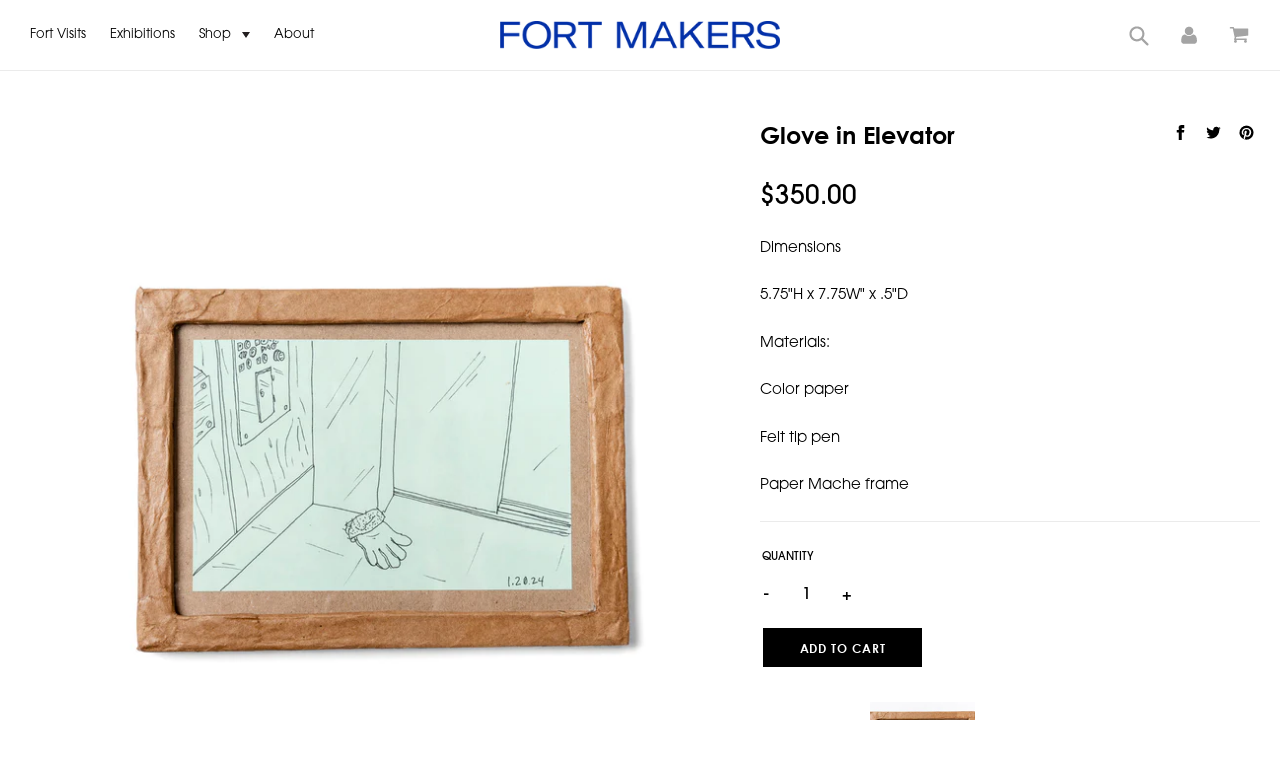

--- FILE ---
content_type: text/html; charset=utf-8
request_url: https://fortmakers.com/products/drawing-17
body_size: 22934
content:
<!doctype html>
<!--[if IE 9]> <html class="ie9 no-js" lang="en"> <![endif]-->
<!--[if (gt IE 9)|!(IE)]><!--> <html class="no-js" lang="en"> <!--<![endif]-->
  <head>
    <meta charset="utf-8">
    <meta http-equiv="X-UA-Compatible" content="IE=edge,chrome=1">
    <meta name="viewport" content="width=device-width,initial-scale=1">
    <meta name="theme-color" content="#000000">
    <link rel="canonical" href="https://fortmakers.com/products/drawing-17">

    
      <link rel="shortcut icon" href="//fortmakers.com/cdn/shop/files/fort-makers_favicon_32x32.png?v=1613553015" type="image/png">
    

    
    <title>
      Glove in Elevator
      
      
      
        &ndash; Fort Makers
      
    </title>

    
      <meta name="description" content="Dimensions 5.75&quot;H x 7.75W&quot; x .5&quot;D Materials: Color paper Felt tip pen Paper Mache frame">
    

    <!-- /snippets/social-meta-tags.liquid -->




<meta property="og:site_name" content="Fort Makers">
<meta property="og:url" content="https://fortmakers.com/products/drawing-17">
<meta property="og:title" content="Glove in Elevator">
<meta property="og:type" content="product">
<meta property="og:description" content="Dimensions 5.75&quot;H x 7.75W&quot; x .5&quot;D Materials: Color paper Felt tip pen Paper Mache frame">

  <meta property="og:price:amount" content="350.00">
  <meta property="og:price:currency" content="USD">

<meta property="og:image" content="http://fortmakers.com/cdn/shop/files/FortMakers_20240211_113_1200x1200.jpg?v=1710388064"><meta property="og:image" content="http://fortmakers.com/cdn/shop/files/vasegroupshots-112_1200x1200.jpg?v=1710388064">
<meta property="og:image:secure_url" content="https://fortmakers.com/cdn/shop/files/FortMakers_20240211_113_1200x1200.jpg?v=1710388064"><meta property="og:image:secure_url" content="https://fortmakers.com/cdn/shop/files/vasegroupshots-112_1200x1200.jpg?v=1710388064">


<meta name="twitter:card" content="summary_large_image">
<meta name="twitter:title" content="Glove in Elevator">
<meta name="twitter:description" content="Dimensions 5.75&quot;H x 7.75W&quot; x .5&quot;D Materials: Color paper Felt tip pen Paper Mache frame">


    <link href="//fortmakers.com/cdn/shop/t/16/assets/theme.scss.css?v=55864266207141852261758653603" rel="stylesheet" type="text/css" media="all" />
    <link href="//fortmakers.com/cdn/shop/t/16/assets/swiper-bundle.min.css?v=151331105837709216891712960880" rel="stylesheet" type="text/css" media="all" />
    <style>
      @font-face {
        font-family: 'Gatwick';
        src: url('//fortmakers.com/cdn/shop/t/16/assets/PPGatwick-Bold.otf?v=146716358445672166781712960880') format('opentype');
        font-weight: normal;
        font-style: normal;
      }
    </style>
    <link rel="stylesheet" href="https://use.typekit.net/dcj1zwk.css" />
    <link rel="stylesheet" href="https://use.typekit.net/yjp8mwz.css">
    



    <script>
      var theme = {
        strings: {
          addToCart: "Add to cart",
          soldOut: "Sold out",
          unavailable: "Unavailable",
          showMore: "Show More",
          showLess: "Show Less",
          addressError: "Error looking up that address",
          addressNoResults: "No results for that address",
          addressQueryLimit: "You have exceeded the Google API usage limit. Consider upgrading to a \u003ca href=\"https:\/\/developers.google.com\/maps\/premium\/usage-limits\"\u003ePremium Plan\u003c\/a\u003e.",
          authError: "There was a problem authenticating your Google Maps account."
        },
        moneyFormat: "${{amount}}"
      }

      document.documentElement.className = document.documentElement.className.replace('no-js', 'js');
    </script>

    <script src="//fortmakers.com/cdn/shop/t/16/assets/swiper-bundle.min.js?v=121407851492538626391712960879"></script>
    <!--[if (lte IE 9) ]><script src="//fortmakers.com/cdn/shop/t/16/assets/match-media.min.js?v=22265819453975888031712960879" type="text/javascript"></script><![endif]-->

    

    <!--[if (gt IE 9)|!(IE)]><!--><script src="//fortmakers.com/cdn/shop/t/16/assets/lazysizes.js?v=68441465964607740661712960880" async="async"></script><!--<![endif]-->
    <!--[if lte IE 9]><script src="//fortmakers.com/cdn/shop/t/16/assets/lazysizes.min.js?v=6449"></script><![endif]-->

    <!--[if (gt IE 9)|!(IE)]><!--><script src="//fortmakers.com/cdn/shop/t/16/assets/vendor.js?v=136118274122071307521712960880" defer="defer"></script><!--<![endif]-->
    <!--[if lte IE 9]><script src="//fortmakers.com/cdn/shop/t/16/assets/vendor.js?v=136118274122071307521712960880"></script><![endif]-->

    <!--[if (gt IE 9)|!(IE)]><!--><script src="//fortmakers.com/cdn/shop/t/16/assets/ajaxinate-min.min.js?v=16139343748225462141712960880" defer="defer"></script><!--<![endif]-->
    <!--[if lte IE 9]><script src="//fortmakers.com/cdn/shop/t/16/assets/ajaxinate-min.min.js?v=16139343748225462141712960880"></script><![endif]-->

    <!--[if (gt IE 9)|!(IE)]><!--><script src="//fortmakers.com/cdn/shop/t/16/assets/ouibounce.min.js?v=83299262687999539361712960878" defer="defer"></script><!--<![endif]-->
    <!--[if lte IE 9]><script src="//fortmakers.com/cdn/shop/t/16/assets/ouibounce.min.js?v=83299262687999539361712960878"></script><![endif]-->

    <!--[if (gt IE 9)|!(IE)]><!--><script src="//fortmakers.com/cdn/shop/t/16/assets/theme.js?v=114951754430123262031712960880" defer="defer"></script><!--<![endif]-->
    <!--[if lte IE 9]><script src="//fortmakers.com/cdn/shop/t/16/assets/theme.js?v=114951754430123262031712960880"></script><![endif]-->

    <script>window.performance && window.performance.mark && window.performance.mark('shopify.content_for_header.start');</script><meta id="shopify-digital-wallet" name="shopify-digital-wallet" content="/2673213497/digital_wallets/dialog">
<meta name="shopify-checkout-api-token" content="ff6905c353bb002542e90546331c1076">
<link rel="alternate" type="application/json+oembed" href="https://fortmakers.com/products/drawing-17.oembed">
<script async="async" src="/checkouts/internal/preloads.js?locale=en-US"></script>
<link rel="preconnect" href="https://shop.app" crossorigin="anonymous">
<script async="async" src="https://shop.app/checkouts/internal/preloads.js?locale=en-US&shop_id=2673213497" crossorigin="anonymous"></script>
<script id="apple-pay-shop-capabilities" type="application/json">{"shopId":2673213497,"countryCode":"US","currencyCode":"USD","merchantCapabilities":["supports3DS"],"merchantId":"gid:\/\/shopify\/Shop\/2673213497","merchantName":"Fort Makers","requiredBillingContactFields":["postalAddress","email","phone"],"requiredShippingContactFields":["postalAddress","email","phone"],"shippingType":"shipping","supportedNetworks":["visa","masterCard","amex","discover","elo","jcb"],"total":{"type":"pending","label":"Fort Makers","amount":"1.00"},"shopifyPaymentsEnabled":true,"supportsSubscriptions":true}</script>
<script id="shopify-features" type="application/json">{"accessToken":"ff6905c353bb002542e90546331c1076","betas":["rich-media-storefront-analytics"],"domain":"fortmakers.com","predictiveSearch":true,"shopId":2673213497,"locale":"en"}</script>
<script>var Shopify = Shopify || {};
Shopify.shop = "fort-makers.myshopify.com";
Shopify.locale = "en";
Shopify.currency = {"active":"USD","rate":"1.0"};
Shopify.country = "US";
Shopify.theme = {"name":"fortmakers\/main","id":135869137071,"schema_name":"Debut","schema_version":"2.3.0","theme_store_id":null,"role":"main"};
Shopify.theme.handle = "null";
Shopify.theme.style = {"id":null,"handle":null};
Shopify.cdnHost = "fortmakers.com/cdn";
Shopify.routes = Shopify.routes || {};
Shopify.routes.root = "/";</script>
<script type="module">!function(o){(o.Shopify=o.Shopify||{}).modules=!0}(window);</script>
<script>!function(o){function n(){var o=[];function n(){o.push(Array.prototype.slice.apply(arguments))}return n.q=o,n}var t=o.Shopify=o.Shopify||{};t.loadFeatures=n(),t.autoloadFeatures=n()}(window);</script>
<script>
  window.ShopifyPay = window.ShopifyPay || {};
  window.ShopifyPay.apiHost = "shop.app\/pay";
  window.ShopifyPay.redirectState = null;
</script>
<script id="shop-js-analytics" type="application/json">{"pageType":"product"}</script>
<script defer="defer" async type="module" src="//fortmakers.com/cdn/shopifycloud/shop-js/modules/v2/client.init-shop-cart-sync_BdyHc3Nr.en.esm.js"></script>
<script defer="defer" async type="module" src="//fortmakers.com/cdn/shopifycloud/shop-js/modules/v2/chunk.common_Daul8nwZ.esm.js"></script>
<script type="module">
  await import("//fortmakers.com/cdn/shopifycloud/shop-js/modules/v2/client.init-shop-cart-sync_BdyHc3Nr.en.esm.js");
await import("//fortmakers.com/cdn/shopifycloud/shop-js/modules/v2/chunk.common_Daul8nwZ.esm.js");

  window.Shopify.SignInWithShop?.initShopCartSync?.({"fedCMEnabled":true,"windoidEnabled":true});

</script>
<script>
  window.Shopify = window.Shopify || {};
  if (!window.Shopify.featureAssets) window.Shopify.featureAssets = {};
  window.Shopify.featureAssets['shop-js'] = {"shop-cart-sync":["modules/v2/client.shop-cart-sync_QYOiDySF.en.esm.js","modules/v2/chunk.common_Daul8nwZ.esm.js"],"init-fed-cm":["modules/v2/client.init-fed-cm_DchLp9rc.en.esm.js","modules/v2/chunk.common_Daul8nwZ.esm.js"],"shop-button":["modules/v2/client.shop-button_OV7bAJc5.en.esm.js","modules/v2/chunk.common_Daul8nwZ.esm.js"],"init-windoid":["modules/v2/client.init-windoid_DwxFKQ8e.en.esm.js","modules/v2/chunk.common_Daul8nwZ.esm.js"],"shop-cash-offers":["modules/v2/client.shop-cash-offers_DWtL6Bq3.en.esm.js","modules/v2/chunk.common_Daul8nwZ.esm.js","modules/v2/chunk.modal_CQq8HTM6.esm.js"],"shop-toast-manager":["modules/v2/client.shop-toast-manager_CX9r1SjA.en.esm.js","modules/v2/chunk.common_Daul8nwZ.esm.js"],"init-shop-email-lookup-coordinator":["modules/v2/client.init-shop-email-lookup-coordinator_UhKnw74l.en.esm.js","modules/v2/chunk.common_Daul8nwZ.esm.js"],"pay-button":["modules/v2/client.pay-button_DzxNnLDY.en.esm.js","modules/v2/chunk.common_Daul8nwZ.esm.js"],"avatar":["modules/v2/client.avatar_BTnouDA3.en.esm.js"],"init-shop-cart-sync":["modules/v2/client.init-shop-cart-sync_BdyHc3Nr.en.esm.js","modules/v2/chunk.common_Daul8nwZ.esm.js"],"shop-login-button":["modules/v2/client.shop-login-button_D8B466_1.en.esm.js","modules/v2/chunk.common_Daul8nwZ.esm.js","modules/v2/chunk.modal_CQq8HTM6.esm.js"],"init-customer-accounts-sign-up":["modules/v2/client.init-customer-accounts-sign-up_C8fpPm4i.en.esm.js","modules/v2/client.shop-login-button_D8B466_1.en.esm.js","modules/v2/chunk.common_Daul8nwZ.esm.js","modules/v2/chunk.modal_CQq8HTM6.esm.js"],"init-shop-for-new-customer-accounts":["modules/v2/client.init-shop-for-new-customer-accounts_CVTO0Ztu.en.esm.js","modules/v2/client.shop-login-button_D8B466_1.en.esm.js","modules/v2/chunk.common_Daul8nwZ.esm.js","modules/v2/chunk.modal_CQq8HTM6.esm.js"],"init-customer-accounts":["modules/v2/client.init-customer-accounts_dRgKMfrE.en.esm.js","modules/v2/client.shop-login-button_D8B466_1.en.esm.js","modules/v2/chunk.common_Daul8nwZ.esm.js","modules/v2/chunk.modal_CQq8HTM6.esm.js"],"shop-follow-button":["modules/v2/client.shop-follow-button_CkZpjEct.en.esm.js","modules/v2/chunk.common_Daul8nwZ.esm.js","modules/v2/chunk.modal_CQq8HTM6.esm.js"],"lead-capture":["modules/v2/client.lead-capture_BntHBhfp.en.esm.js","modules/v2/chunk.common_Daul8nwZ.esm.js","modules/v2/chunk.modal_CQq8HTM6.esm.js"],"checkout-modal":["modules/v2/client.checkout-modal_CfxcYbTm.en.esm.js","modules/v2/chunk.common_Daul8nwZ.esm.js","modules/v2/chunk.modal_CQq8HTM6.esm.js"],"shop-login":["modules/v2/client.shop-login_Da4GZ2H6.en.esm.js","modules/v2/chunk.common_Daul8nwZ.esm.js","modules/v2/chunk.modal_CQq8HTM6.esm.js"],"payment-terms":["modules/v2/client.payment-terms_MV4M3zvL.en.esm.js","modules/v2/chunk.common_Daul8nwZ.esm.js","modules/v2/chunk.modal_CQq8HTM6.esm.js"]};
</script>
<script id="__st">var __st={"a":2673213497,"offset":-18000,"reqid":"ffd6bdcd-9371-4019-9658-74aef493f806-1768957697","pageurl":"fortmakers.com\/products\/drawing-17","u":"045ed8e0321f","p":"product","rtyp":"product","rid":7723625742511};</script>
<script>window.ShopifyPaypalV4VisibilityTracking = true;</script>
<script id="captcha-bootstrap">!function(){'use strict';const t='contact',e='account',n='new_comment',o=[[t,t],['blogs',n],['comments',n],[t,'customer']],c=[[e,'customer_login'],[e,'guest_login'],[e,'recover_customer_password'],[e,'create_customer']],r=t=>t.map((([t,e])=>`form[action*='/${t}']:not([data-nocaptcha='true']) input[name='form_type'][value='${e}']`)).join(','),a=t=>()=>t?[...document.querySelectorAll(t)].map((t=>t.form)):[];function s(){const t=[...o],e=r(t);return a(e)}const i='password',u='form_key',d=['recaptcha-v3-token','g-recaptcha-response','h-captcha-response',i],f=()=>{try{return window.sessionStorage}catch{return}},m='__shopify_v',_=t=>t.elements[u];function p(t,e,n=!1){try{const o=window.sessionStorage,c=JSON.parse(o.getItem(e)),{data:r}=function(t){const{data:e,action:n}=t;return t[m]||n?{data:e,action:n}:{data:t,action:n}}(c);for(const[e,n]of Object.entries(r))t.elements[e]&&(t.elements[e].value=n);n&&o.removeItem(e)}catch(o){console.error('form repopulation failed',{error:o})}}const l='form_type',E='cptcha';function T(t){t.dataset[E]=!0}const w=window,h=w.document,L='Shopify',v='ce_forms',y='captcha';let A=!1;((t,e)=>{const n=(g='f06e6c50-85a8-45c8-87d0-21a2b65856fe',I='https://cdn.shopify.com/shopifycloud/storefront-forms-hcaptcha/ce_storefront_forms_captcha_hcaptcha.v1.5.2.iife.js',D={infoText:'Protected by hCaptcha',privacyText:'Privacy',termsText:'Terms'},(t,e,n)=>{const o=w[L][v],c=o.bindForm;if(c)return c(t,g,e,D).then(n);var r;o.q.push([[t,g,e,D],n]),r=I,A||(h.body.append(Object.assign(h.createElement('script'),{id:'captcha-provider',async:!0,src:r})),A=!0)});var g,I,D;w[L]=w[L]||{},w[L][v]=w[L][v]||{},w[L][v].q=[],w[L][y]=w[L][y]||{},w[L][y].protect=function(t,e){n(t,void 0,e),T(t)},Object.freeze(w[L][y]),function(t,e,n,w,h,L){const[v,y,A,g]=function(t,e,n){const i=e?o:[],u=t?c:[],d=[...i,...u],f=r(d),m=r(i),_=r(d.filter((([t,e])=>n.includes(e))));return[a(f),a(m),a(_),s()]}(w,h,L),I=t=>{const e=t.target;return e instanceof HTMLFormElement?e:e&&e.form},D=t=>v().includes(t);t.addEventListener('submit',(t=>{const e=I(t);if(!e)return;const n=D(e)&&!e.dataset.hcaptchaBound&&!e.dataset.recaptchaBound,o=_(e),c=g().includes(e)&&(!o||!o.value);(n||c)&&t.preventDefault(),c&&!n&&(function(t){try{if(!f())return;!function(t){const e=f();if(!e)return;const n=_(t);if(!n)return;const o=n.value;o&&e.removeItem(o)}(t);const e=Array.from(Array(32),(()=>Math.random().toString(36)[2])).join('');!function(t,e){_(t)||t.append(Object.assign(document.createElement('input'),{type:'hidden',name:u})),t.elements[u].value=e}(t,e),function(t,e){const n=f();if(!n)return;const o=[...t.querySelectorAll(`input[type='${i}']`)].map((({name:t})=>t)),c=[...d,...o],r={};for(const[a,s]of new FormData(t).entries())c.includes(a)||(r[a]=s);n.setItem(e,JSON.stringify({[m]:1,action:t.action,data:r}))}(t,e)}catch(e){console.error('failed to persist form',e)}}(e),e.submit())}));const S=(t,e)=>{t&&!t.dataset[E]&&(n(t,e.some((e=>e===t))),T(t))};for(const o of['focusin','change'])t.addEventListener(o,(t=>{const e=I(t);D(e)&&S(e,y())}));const B=e.get('form_key'),M=e.get(l),P=B&&M;t.addEventListener('DOMContentLoaded',(()=>{const t=y();if(P)for(const e of t)e.elements[l].value===M&&p(e,B);[...new Set([...A(),...v().filter((t=>'true'===t.dataset.shopifyCaptcha))])].forEach((e=>S(e,t)))}))}(h,new URLSearchParams(w.location.search),n,t,e,['guest_login'])})(!0,!0)}();</script>
<script integrity="sha256-4kQ18oKyAcykRKYeNunJcIwy7WH5gtpwJnB7kiuLZ1E=" data-source-attribution="shopify.loadfeatures" defer="defer" src="//fortmakers.com/cdn/shopifycloud/storefront/assets/storefront/load_feature-a0a9edcb.js" crossorigin="anonymous"></script>
<script crossorigin="anonymous" defer="defer" src="//fortmakers.com/cdn/shopifycloud/storefront/assets/shopify_pay/storefront-65b4c6d7.js?v=20250812"></script>
<script data-source-attribution="shopify.dynamic_checkout.dynamic.init">var Shopify=Shopify||{};Shopify.PaymentButton=Shopify.PaymentButton||{isStorefrontPortableWallets:!0,init:function(){window.Shopify.PaymentButton.init=function(){};var t=document.createElement("script");t.src="https://fortmakers.com/cdn/shopifycloud/portable-wallets/latest/portable-wallets.en.js",t.type="module",document.head.appendChild(t)}};
</script>
<script data-source-attribution="shopify.dynamic_checkout.buyer_consent">
  function portableWalletsHideBuyerConsent(e){var t=document.getElementById("shopify-buyer-consent"),n=document.getElementById("shopify-subscription-policy-button");t&&n&&(t.classList.add("hidden"),t.setAttribute("aria-hidden","true"),n.removeEventListener("click",e))}function portableWalletsShowBuyerConsent(e){var t=document.getElementById("shopify-buyer-consent"),n=document.getElementById("shopify-subscription-policy-button");t&&n&&(t.classList.remove("hidden"),t.removeAttribute("aria-hidden"),n.addEventListener("click",e))}window.Shopify?.PaymentButton&&(window.Shopify.PaymentButton.hideBuyerConsent=portableWalletsHideBuyerConsent,window.Shopify.PaymentButton.showBuyerConsent=portableWalletsShowBuyerConsent);
</script>
<script data-source-attribution="shopify.dynamic_checkout.cart.bootstrap">document.addEventListener("DOMContentLoaded",(function(){function t(){return document.querySelector("shopify-accelerated-checkout-cart, shopify-accelerated-checkout")}if(t())Shopify.PaymentButton.init();else{new MutationObserver((function(e,n){t()&&(Shopify.PaymentButton.init(),n.disconnect())})).observe(document.body,{childList:!0,subtree:!0})}}));
</script>
<link id="shopify-accelerated-checkout-styles" rel="stylesheet" media="screen" href="https://fortmakers.com/cdn/shopifycloud/portable-wallets/latest/accelerated-checkout-backwards-compat.css" crossorigin="anonymous">
<style id="shopify-accelerated-checkout-cart">
        #shopify-buyer-consent {
  margin-top: 1em;
  display: inline-block;
  width: 100%;
}

#shopify-buyer-consent.hidden {
  display: none;
}

#shopify-subscription-policy-button {
  background: none;
  border: none;
  padding: 0;
  text-decoration: underline;
  font-size: inherit;
  cursor: pointer;
}

#shopify-subscription-policy-button::before {
  box-shadow: none;
}

      </style>

<script>window.performance && window.performance.mark && window.performance.mark('shopify.content_for_header.end');</script>
  <!-- BEGIN app block: shopify://apps/klaviyo-email-marketing-sms/blocks/klaviyo-onsite-embed/2632fe16-c075-4321-a88b-50b567f42507 -->












  <script async src="https://static.klaviyo.com/onsite/js/YAddVD/klaviyo.js?company_id=YAddVD"></script>
  <script>!function(){if(!window.klaviyo){window._klOnsite=window._klOnsite||[];try{window.klaviyo=new Proxy({},{get:function(n,i){return"push"===i?function(){var n;(n=window._klOnsite).push.apply(n,arguments)}:function(){for(var n=arguments.length,o=new Array(n),w=0;w<n;w++)o[w]=arguments[w];var t="function"==typeof o[o.length-1]?o.pop():void 0,e=new Promise((function(n){window._klOnsite.push([i].concat(o,[function(i){t&&t(i),n(i)}]))}));return e}}})}catch(n){window.klaviyo=window.klaviyo||[],window.klaviyo.push=function(){var n;(n=window._klOnsite).push.apply(n,arguments)}}}}();</script>

  
    <script id="viewed_product">
      if (item == null) {
        var _learnq = _learnq || [];

        var MetafieldReviews = null
        var MetafieldYotpoRating = null
        var MetafieldYotpoCount = null
        var MetafieldLooxRating = null
        var MetafieldLooxCount = null
        var okendoProduct = null
        var okendoProductReviewCount = null
        var okendoProductReviewAverageValue = null
        try {
          // The following fields are used for Customer Hub recently viewed in order to add reviews.
          // This information is not part of __kla_viewed. Instead, it is part of __kla_viewed_reviewed_items
          MetafieldReviews = {};
          MetafieldYotpoRating = null
          MetafieldYotpoCount = null
          MetafieldLooxRating = null
          MetafieldLooxCount = null

          okendoProduct = null
          // If the okendo metafield is not legacy, it will error, which then requires the new json formatted data
          if (okendoProduct && 'error' in okendoProduct) {
            okendoProduct = null
          }
          okendoProductReviewCount = okendoProduct ? okendoProduct.reviewCount : null
          okendoProductReviewAverageValue = okendoProduct ? okendoProduct.reviewAverageValue : null
        } catch (error) {
          console.error('Error in Klaviyo onsite reviews tracking:', error);
        }

        var item = {
          Name: "Glove in Elevator",
          ProductID: 7723625742511,
          Categories: ["All","Now THIS I Like"],
          ImageURL: "https://fortmakers.com/cdn/shop/files/FortMakers_20240211_113_grande.jpg?v=1710388064",
          URL: "https://fortmakers.com/products/drawing-17",
          Brand: "Fort Makers",
          Price: "$350.00",
          Value: "350.00",
          CompareAtPrice: "$0.00"
        };
        _learnq.push(['track', 'Viewed Product', item]);
        _learnq.push(['trackViewedItem', {
          Title: item.Name,
          ItemId: item.ProductID,
          Categories: item.Categories,
          ImageUrl: item.ImageURL,
          Url: item.URL,
          Metadata: {
            Brand: item.Brand,
            Price: item.Price,
            Value: item.Value,
            CompareAtPrice: item.CompareAtPrice
          },
          metafields:{
            reviews: MetafieldReviews,
            yotpo:{
              rating: MetafieldYotpoRating,
              count: MetafieldYotpoCount,
            },
            loox:{
              rating: MetafieldLooxRating,
              count: MetafieldLooxCount,
            },
            okendo: {
              rating: okendoProductReviewAverageValue,
              count: okendoProductReviewCount,
            }
          }
        }]);
      }
    </script>
  




  <script>
    window.klaviyoReviewsProductDesignMode = false
  </script>







<!-- END app block --><link href="https://monorail-edge.shopifysvc.com" rel="dns-prefetch">
<script>(function(){if ("sendBeacon" in navigator && "performance" in window) {try {var session_token_from_headers = performance.getEntriesByType('navigation')[0].serverTiming.find(x => x.name == '_s').description;} catch {var session_token_from_headers = undefined;}var session_cookie_matches = document.cookie.match(/_shopify_s=([^;]*)/);var session_token_from_cookie = session_cookie_matches && session_cookie_matches.length === 2 ? session_cookie_matches[1] : "";var session_token = session_token_from_headers || session_token_from_cookie || "";function handle_abandonment_event(e) {var entries = performance.getEntries().filter(function(entry) {return /monorail-edge.shopifysvc.com/.test(entry.name);});if (!window.abandonment_tracked && entries.length === 0) {window.abandonment_tracked = true;var currentMs = Date.now();var navigation_start = performance.timing.navigationStart;var payload = {shop_id: 2673213497,url: window.location.href,navigation_start,duration: currentMs - navigation_start,session_token,page_type: "product"};window.navigator.sendBeacon("https://monorail-edge.shopifysvc.com/v1/produce", JSON.stringify({schema_id: "online_store_buyer_site_abandonment/1.1",payload: payload,metadata: {event_created_at_ms: currentMs,event_sent_at_ms: currentMs}}));}}window.addEventListener('pagehide', handle_abandonment_event);}}());</script>
<script id="web-pixels-manager-setup">(function e(e,d,r,n,o){if(void 0===o&&(o={}),!Boolean(null===(a=null===(i=window.Shopify)||void 0===i?void 0:i.analytics)||void 0===a?void 0:a.replayQueue)){var i,a;window.Shopify=window.Shopify||{};var t=window.Shopify;t.analytics=t.analytics||{};var s=t.analytics;s.replayQueue=[],s.publish=function(e,d,r){return s.replayQueue.push([e,d,r]),!0};try{self.performance.mark("wpm:start")}catch(e){}var l=function(){var e={modern:/Edge?\/(1{2}[4-9]|1[2-9]\d|[2-9]\d{2}|\d{4,})\.\d+(\.\d+|)|Firefox\/(1{2}[4-9]|1[2-9]\d|[2-9]\d{2}|\d{4,})\.\d+(\.\d+|)|Chrom(ium|e)\/(9{2}|\d{3,})\.\d+(\.\d+|)|(Maci|X1{2}).+ Version\/(15\.\d+|(1[6-9]|[2-9]\d|\d{3,})\.\d+)([,.]\d+|)( \(\w+\)|)( Mobile\/\w+|) Safari\/|Chrome.+OPR\/(9{2}|\d{3,})\.\d+\.\d+|(CPU[ +]OS|iPhone[ +]OS|CPU[ +]iPhone|CPU IPhone OS|CPU iPad OS)[ +]+(15[._]\d+|(1[6-9]|[2-9]\d|\d{3,})[._]\d+)([._]\d+|)|Android:?[ /-](13[3-9]|1[4-9]\d|[2-9]\d{2}|\d{4,})(\.\d+|)(\.\d+|)|Android.+Firefox\/(13[5-9]|1[4-9]\d|[2-9]\d{2}|\d{4,})\.\d+(\.\d+|)|Android.+Chrom(ium|e)\/(13[3-9]|1[4-9]\d|[2-9]\d{2}|\d{4,})\.\d+(\.\d+|)|SamsungBrowser\/([2-9]\d|\d{3,})\.\d+/,legacy:/Edge?\/(1[6-9]|[2-9]\d|\d{3,})\.\d+(\.\d+|)|Firefox\/(5[4-9]|[6-9]\d|\d{3,})\.\d+(\.\d+|)|Chrom(ium|e)\/(5[1-9]|[6-9]\d|\d{3,})\.\d+(\.\d+|)([\d.]+$|.*Safari\/(?![\d.]+ Edge\/[\d.]+$))|(Maci|X1{2}).+ Version\/(10\.\d+|(1[1-9]|[2-9]\d|\d{3,})\.\d+)([,.]\d+|)( \(\w+\)|)( Mobile\/\w+|) Safari\/|Chrome.+OPR\/(3[89]|[4-9]\d|\d{3,})\.\d+\.\d+|(CPU[ +]OS|iPhone[ +]OS|CPU[ +]iPhone|CPU IPhone OS|CPU iPad OS)[ +]+(10[._]\d+|(1[1-9]|[2-9]\d|\d{3,})[._]\d+)([._]\d+|)|Android:?[ /-](13[3-9]|1[4-9]\d|[2-9]\d{2}|\d{4,})(\.\d+|)(\.\d+|)|Mobile Safari.+OPR\/([89]\d|\d{3,})\.\d+\.\d+|Android.+Firefox\/(13[5-9]|1[4-9]\d|[2-9]\d{2}|\d{4,})\.\d+(\.\d+|)|Android.+Chrom(ium|e)\/(13[3-9]|1[4-9]\d|[2-9]\d{2}|\d{4,})\.\d+(\.\d+|)|Android.+(UC? ?Browser|UCWEB|U3)[ /]?(15\.([5-9]|\d{2,})|(1[6-9]|[2-9]\d|\d{3,})\.\d+)\.\d+|SamsungBrowser\/(5\.\d+|([6-9]|\d{2,})\.\d+)|Android.+MQ{2}Browser\/(14(\.(9|\d{2,})|)|(1[5-9]|[2-9]\d|\d{3,})(\.\d+|))(\.\d+|)|K[Aa][Ii]OS\/(3\.\d+|([4-9]|\d{2,})\.\d+)(\.\d+|)/},d=e.modern,r=e.legacy,n=navigator.userAgent;return n.match(d)?"modern":n.match(r)?"legacy":"unknown"}(),u="modern"===l?"modern":"legacy",c=(null!=n?n:{modern:"",legacy:""})[u],f=function(e){return[e.baseUrl,"/wpm","/b",e.hashVersion,"modern"===e.buildTarget?"m":"l",".js"].join("")}({baseUrl:d,hashVersion:r,buildTarget:u}),m=function(e){var d=e.version,r=e.bundleTarget,n=e.surface,o=e.pageUrl,i=e.monorailEndpoint;return{emit:function(e){var a=e.status,t=e.errorMsg,s=(new Date).getTime(),l=JSON.stringify({metadata:{event_sent_at_ms:s},events:[{schema_id:"web_pixels_manager_load/3.1",payload:{version:d,bundle_target:r,page_url:o,status:a,surface:n,error_msg:t},metadata:{event_created_at_ms:s}}]});if(!i)return console&&console.warn&&console.warn("[Web Pixels Manager] No Monorail endpoint provided, skipping logging."),!1;try{return self.navigator.sendBeacon.bind(self.navigator)(i,l)}catch(e){}var u=new XMLHttpRequest;try{return u.open("POST",i,!0),u.setRequestHeader("Content-Type","text/plain"),u.send(l),!0}catch(e){return console&&console.warn&&console.warn("[Web Pixels Manager] Got an unhandled error while logging to Monorail."),!1}}}}({version:r,bundleTarget:l,surface:e.surface,pageUrl:self.location.href,monorailEndpoint:e.monorailEndpoint});try{o.browserTarget=l,function(e){var d=e.src,r=e.async,n=void 0===r||r,o=e.onload,i=e.onerror,a=e.sri,t=e.scriptDataAttributes,s=void 0===t?{}:t,l=document.createElement("script"),u=document.querySelector("head"),c=document.querySelector("body");if(l.async=n,l.src=d,a&&(l.integrity=a,l.crossOrigin="anonymous"),s)for(var f in s)if(Object.prototype.hasOwnProperty.call(s,f))try{l.dataset[f]=s[f]}catch(e){}if(o&&l.addEventListener("load",o),i&&l.addEventListener("error",i),u)u.appendChild(l);else{if(!c)throw new Error("Did not find a head or body element to append the script");c.appendChild(l)}}({src:f,async:!0,onload:function(){if(!function(){var e,d;return Boolean(null===(d=null===(e=window.Shopify)||void 0===e?void 0:e.analytics)||void 0===d?void 0:d.initialized)}()){var d=window.webPixelsManager.init(e)||void 0;if(d){var r=window.Shopify.analytics;r.replayQueue.forEach((function(e){var r=e[0],n=e[1],o=e[2];d.publishCustomEvent(r,n,o)})),r.replayQueue=[],r.publish=d.publishCustomEvent,r.visitor=d.visitor,r.initialized=!0}}},onerror:function(){return m.emit({status:"failed",errorMsg:"".concat(f," has failed to load")})},sri:function(e){var d=/^sha384-[A-Za-z0-9+/=]+$/;return"string"==typeof e&&d.test(e)}(c)?c:"",scriptDataAttributes:o}),m.emit({status:"loading"})}catch(e){m.emit({status:"failed",errorMsg:(null==e?void 0:e.message)||"Unknown error"})}}})({shopId: 2673213497,storefrontBaseUrl: "https://fortmakers.com",extensionsBaseUrl: "https://extensions.shopifycdn.com/cdn/shopifycloud/web-pixels-manager",monorailEndpoint: "https://monorail-edge.shopifysvc.com/unstable/produce_batch",surface: "storefront-renderer",enabledBetaFlags: ["2dca8a86"],webPixelsConfigList: [{"id":"548962479","configuration":"{\"config\":\"{\\\"pixel_id\\\":\\\"G-Y0FSSW15PP\\\",\\\"gtag_events\\\":[{\\\"type\\\":\\\"purchase\\\",\\\"action_label\\\":\\\"G-Y0FSSW15PP\\\"},{\\\"type\\\":\\\"page_view\\\",\\\"action_label\\\":\\\"G-Y0FSSW15PP\\\"},{\\\"type\\\":\\\"view_item\\\",\\\"action_label\\\":\\\"G-Y0FSSW15PP\\\"},{\\\"type\\\":\\\"search\\\",\\\"action_label\\\":\\\"G-Y0FSSW15PP\\\"},{\\\"type\\\":\\\"add_to_cart\\\",\\\"action_label\\\":\\\"G-Y0FSSW15PP\\\"},{\\\"type\\\":\\\"begin_checkout\\\",\\\"action_label\\\":\\\"G-Y0FSSW15PP\\\"},{\\\"type\\\":\\\"add_payment_info\\\",\\\"action_label\\\":\\\"G-Y0FSSW15PP\\\"}],\\\"enable_monitoring_mode\\\":false}\"}","eventPayloadVersion":"v1","runtimeContext":"OPEN","scriptVersion":"b2a88bafab3e21179ed38636efcd8a93","type":"APP","apiClientId":1780363,"privacyPurposes":[],"dataSharingAdjustments":{"protectedCustomerApprovalScopes":["read_customer_address","read_customer_email","read_customer_name","read_customer_personal_data","read_customer_phone"]}},{"id":"229703855","configuration":"{\"pixel_id\":\"1023399645976474\",\"pixel_type\":\"facebook_pixel\",\"metaapp_system_user_token\":\"-\"}","eventPayloadVersion":"v1","runtimeContext":"OPEN","scriptVersion":"ca16bc87fe92b6042fbaa3acc2fbdaa6","type":"APP","apiClientId":2329312,"privacyPurposes":["ANALYTICS","MARKETING","SALE_OF_DATA"],"dataSharingAdjustments":{"protectedCustomerApprovalScopes":["read_customer_address","read_customer_email","read_customer_name","read_customer_personal_data","read_customer_phone"]}},{"id":"55083183","eventPayloadVersion":"v1","runtimeContext":"LAX","scriptVersion":"1","type":"CUSTOM","privacyPurposes":["MARKETING"],"name":"Meta pixel (migrated)"},{"id":"shopify-app-pixel","configuration":"{}","eventPayloadVersion":"v1","runtimeContext":"STRICT","scriptVersion":"0450","apiClientId":"shopify-pixel","type":"APP","privacyPurposes":["ANALYTICS","MARKETING"]},{"id":"shopify-custom-pixel","eventPayloadVersion":"v1","runtimeContext":"LAX","scriptVersion":"0450","apiClientId":"shopify-pixel","type":"CUSTOM","privacyPurposes":["ANALYTICS","MARKETING"]}],isMerchantRequest: false,initData: {"shop":{"name":"Fort Makers","paymentSettings":{"currencyCode":"USD"},"myshopifyDomain":"fort-makers.myshopify.com","countryCode":"US","storefrontUrl":"https:\/\/fortmakers.com"},"customer":null,"cart":null,"checkout":null,"productVariants":[{"price":{"amount":350.0,"currencyCode":"USD"},"product":{"title":"Glove in Elevator","vendor":"Fort Makers","id":"7723625742511","untranslatedTitle":"Glove in Elevator","url":"\/products\/drawing-17","type":""},"id":"43202611773615","image":{"src":"\/\/fortmakers.com\/cdn\/shop\/files\/FortMakers_20240211_113.jpg?v=1710388064"},"sku":null,"title":"Default Title","untranslatedTitle":"Default Title"}],"purchasingCompany":null},},"https://fortmakers.com/cdn","fcfee988w5aeb613cpc8e4bc33m6693e112",{"modern":"","legacy":""},{"shopId":"2673213497","storefrontBaseUrl":"https:\/\/fortmakers.com","extensionBaseUrl":"https:\/\/extensions.shopifycdn.com\/cdn\/shopifycloud\/web-pixels-manager","surface":"storefront-renderer","enabledBetaFlags":"[\"2dca8a86\"]","isMerchantRequest":"false","hashVersion":"fcfee988w5aeb613cpc8e4bc33m6693e112","publish":"custom","events":"[[\"page_viewed\",{}],[\"product_viewed\",{\"productVariant\":{\"price\":{\"amount\":350.0,\"currencyCode\":\"USD\"},\"product\":{\"title\":\"Glove in Elevator\",\"vendor\":\"Fort Makers\",\"id\":\"7723625742511\",\"untranslatedTitle\":\"Glove in Elevator\",\"url\":\"\/products\/drawing-17\",\"type\":\"\"},\"id\":\"43202611773615\",\"image\":{\"src\":\"\/\/fortmakers.com\/cdn\/shop\/files\/FortMakers_20240211_113.jpg?v=1710388064\"},\"sku\":null,\"title\":\"Default Title\",\"untranslatedTitle\":\"Default Title\"}}]]"});</script><script>
  window.ShopifyAnalytics = window.ShopifyAnalytics || {};
  window.ShopifyAnalytics.meta = window.ShopifyAnalytics.meta || {};
  window.ShopifyAnalytics.meta.currency = 'USD';
  var meta = {"product":{"id":7723625742511,"gid":"gid:\/\/shopify\/Product\/7723625742511","vendor":"Fort Makers","type":"","handle":"drawing-17","variants":[{"id":43202611773615,"price":35000,"name":"Glove in Elevator","public_title":null,"sku":null}],"remote":false},"page":{"pageType":"product","resourceType":"product","resourceId":7723625742511,"requestId":"ffd6bdcd-9371-4019-9658-74aef493f806-1768957697"}};
  for (var attr in meta) {
    window.ShopifyAnalytics.meta[attr] = meta[attr];
  }
</script>
<script class="analytics">
  (function () {
    var customDocumentWrite = function(content) {
      var jquery = null;

      if (window.jQuery) {
        jquery = window.jQuery;
      } else if (window.Checkout && window.Checkout.$) {
        jquery = window.Checkout.$;
      }

      if (jquery) {
        jquery('body').append(content);
      }
    };

    var hasLoggedConversion = function(token) {
      if (token) {
        return document.cookie.indexOf('loggedConversion=' + token) !== -1;
      }
      return false;
    }

    var setCookieIfConversion = function(token) {
      if (token) {
        var twoMonthsFromNow = new Date(Date.now());
        twoMonthsFromNow.setMonth(twoMonthsFromNow.getMonth() + 2);

        document.cookie = 'loggedConversion=' + token + '; expires=' + twoMonthsFromNow;
      }
    }

    var trekkie = window.ShopifyAnalytics.lib = window.trekkie = window.trekkie || [];
    if (trekkie.integrations) {
      return;
    }
    trekkie.methods = [
      'identify',
      'page',
      'ready',
      'track',
      'trackForm',
      'trackLink'
    ];
    trekkie.factory = function(method) {
      return function() {
        var args = Array.prototype.slice.call(arguments);
        args.unshift(method);
        trekkie.push(args);
        return trekkie;
      };
    };
    for (var i = 0; i < trekkie.methods.length; i++) {
      var key = trekkie.methods[i];
      trekkie[key] = trekkie.factory(key);
    }
    trekkie.load = function(config) {
      trekkie.config = config || {};
      trekkie.config.initialDocumentCookie = document.cookie;
      var first = document.getElementsByTagName('script')[0];
      var script = document.createElement('script');
      script.type = 'text/javascript';
      script.onerror = function(e) {
        var scriptFallback = document.createElement('script');
        scriptFallback.type = 'text/javascript';
        scriptFallback.onerror = function(error) {
                var Monorail = {
      produce: function produce(monorailDomain, schemaId, payload) {
        var currentMs = new Date().getTime();
        var event = {
          schema_id: schemaId,
          payload: payload,
          metadata: {
            event_created_at_ms: currentMs,
            event_sent_at_ms: currentMs
          }
        };
        return Monorail.sendRequest("https://" + monorailDomain + "/v1/produce", JSON.stringify(event));
      },
      sendRequest: function sendRequest(endpointUrl, payload) {
        // Try the sendBeacon API
        if (window && window.navigator && typeof window.navigator.sendBeacon === 'function' && typeof window.Blob === 'function' && !Monorail.isIos12()) {
          var blobData = new window.Blob([payload], {
            type: 'text/plain'
          });

          if (window.navigator.sendBeacon(endpointUrl, blobData)) {
            return true;
          } // sendBeacon was not successful

        } // XHR beacon

        var xhr = new XMLHttpRequest();

        try {
          xhr.open('POST', endpointUrl);
          xhr.setRequestHeader('Content-Type', 'text/plain');
          xhr.send(payload);
        } catch (e) {
          console.log(e);
        }

        return false;
      },
      isIos12: function isIos12() {
        return window.navigator.userAgent.lastIndexOf('iPhone; CPU iPhone OS 12_') !== -1 || window.navigator.userAgent.lastIndexOf('iPad; CPU OS 12_') !== -1;
      }
    };
    Monorail.produce('monorail-edge.shopifysvc.com',
      'trekkie_storefront_load_errors/1.1',
      {shop_id: 2673213497,
      theme_id: 135869137071,
      app_name: "storefront",
      context_url: window.location.href,
      source_url: "//fortmakers.com/cdn/s/trekkie.storefront.cd680fe47e6c39ca5d5df5f0a32d569bc48c0f27.min.js"});

        };
        scriptFallback.async = true;
        scriptFallback.src = '//fortmakers.com/cdn/s/trekkie.storefront.cd680fe47e6c39ca5d5df5f0a32d569bc48c0f27.min.js';
        first.parentNode.insertBefore(scriptFallback, first);
      };
      script.async = true;
      script.src = '//fortmakers.com/cdn/s/trekkie.storefront.cd680fe47e6c39ca5d5df5f0a32d569bc48c0f27.min.js';
      first.parentNode.insertBefore(script, first);
    };
    trekkie.load(
      {"Trekkie":{"appName":"storefront","development":false,"defaultAttributes":{"shopId":2673213497,"isMerchantRequest":null,"themeId":135869137071,"themeCityHash":"18422157049505345761","contentLanguage":"en","currency":"USD","eventMetadataId":"1c5971a3-9b1e-4807-8315-2bdf3ce4bb28"},"isServerSideCookieWritingEnabled":true,"monorailRegion":"shop_domain","enabledBetaFlags":["65f19447"]},"Session Attribution":{},"S2S":{"facebookCapiEnabled":true,"source":"trekkie-storefront-renderer","apiClientId":580111}}
    );

    var loaded = false;
    trekkie.ready(function() {
      if (loaded) return;
      loaded = true;

      window.ShopifyAnalytics.lib = window.trekkie;

      var originalDocumentWrite = document.write;
      document.write = customDocumentWrite;
      try { window.ShopifyAnalytics.merchantGoogleAnalytics.call(this); } catch(error) {};
      document.write = originalDocumentWrite;

      window.ShopifyAnalytics.lib.page(null,{"pageType":"product","resourceType":"product","resourceId":7723625742511,"requestId":"ffd6bdcd-9371-4019-9658-74aef493f806-1768957697","shopifyEmitted":true});

      var match = window.location.pathname.match(/checkouts\/(.+)\/(thank_you|post_purchase)/)
      var token = match? match[1]: undefined;
      if (!hasLoggedConversion(token)) {
        setCookieIfConversion(token);
        window.ShopifyAnalytics.lib.track("Viewed Product",{"currency":"USD","variantId":43202611773615,"productId":7723625742511,"productGid":"gid:\/\/shopify\/Product\/7723625742511","name":"Glove in Elevator","price":"350.00","sku":null,"brand":"Fort Makers","variant":null,"category":"","nonInteraction":true,"remote":false},undefined,undefined,{"shopifyEmitted":true});
      window.ShopifyAnalytics.lib.track("monorail:\/\/trekkie_storefront_viewed_product\/1.1",{"currency":"USD","variantId":43202611773615,"productId":7723625742511,"productGid":"gid:\/\/shopify\/Product\/7723625742511","name":"Glove in Elevator","price":"350.00","sku":null,"brand":"Fort Makers","variant":null,"category":"","nonInteraction":true,"remote":false,"referer":"https:\/\/fortmakers.com\/products\/drawing-17"});
      }
    });


        var eventsListenerScript = document.createElement('script');
        eventsListenerScript.async = true;
        eventsListenerScript.src = "//fortmakers.com/cdn/shopifycloud/storefront/assets/shop_events_listener-3da45d37.js";
        document.getElementsByTagName('head')[0].appendChild(eventsListenerScript);

})();</script>
  <script>
  if (!window.ga || (window.ga && typeof window.ga !== 'function')) {
    window.ga = function ga() {
      (window.ga.q = window.ga.q || []).push(arguments);
      if (window.Shopify && window.Shopify.analytics && typeof window.Shopify.analytics.publish === 'function') {
        window.Shopify.analytics.publish("ga_stub_called", {}, {sendTo: "google_osp_migration"});
      }
      console.error("Shopify's Google Analytics stub called with:", Array.from(arguments), "\nSee https://help.shopify.com/manual/promoting-marketing/pixels/pixel-migration#google for more information.");
    };
    if (window.Shopify && window.Shopify.analytics && typeof window.Shopify.analytics.publish === 'function') {
      window.Shopify.analytics.publish("ga_stub_initialized", {}, {sendTo: "google_osp_migration"});
    }
  }
</script>
<script
  defer
  src="https://fortmakers.com/cdn/shopifycloud/perf-kit/shopify-perf-kit-3.0.4.min.js"
  data-application="storefront-renderer"
  data-shop-id="2673213497"
  data-render-region="gcp-us-central1"
  data-page-type="product"
  data-theme-instance-id="135869137071"
  data-theme-name="Debut"
  data-theme-version="2.3.0"
  data-monorail-region="shop_domain"
  data-resource-timing-sampling-rate="10"
  data-shs="true"
  data-shs-beacon="true"
  data-shs-export-with-fetch="true"
  data-shs-logs-sample-rate="1"
  data-shs-beacon-endpoint="https://fortmakers.com/api/collect"
></script>
</head>

  <body class="template-product template-product">
    <a class="in-page-link visually-hidden skip-link" href="#MainContent">Skip to content</a>

    <div id="intenttoexitpopup">
      <div class="close"></div>
      <div class="block">
        <div class="title">Fort makers is 10 years old!</div>
        <div class="desc">Sign up now and take 10% off your first order.</div>
        <a class="btn" href="https://fortmakers.us2.list-manage.com/subscribe?u=6cc651645135300d537d924ff&id=1c63bdd674">Join the Fort!</a>
      </div>
    </div>

    <div id="SearchDrawer" class="search-bar drawer drawer--top" role="dialog" aria-modal="true" aria-label="Search">
      <div class="search-bar__table">
        <div class="search-bar__table-cell search-bar__form-wrapper">
          <form class="search search-bar__form" action="/search" method="get" role="search">
            <button class="search-bar__submit search__submit btn--link" type="submit">
              <svg aria-hidden="true" focusable="false" role="presentation" class="icon icon-search" viewBox="0 0 37 40"><path d="M35.6 36l-9.8-9.8c4.1-5.4 3.6-13.2-1.3-18.1-5.4-5.4-14.2-5.4-19.7 0-5.4 5.4-5.4 14.2 0 19.7 2.6 2.6 6.1 4.1 9.8 4.1 3 0 5.9-1 8.3-2.8l9.8 9.8c.4.4.9.6 1.4.6s1-.2 1.4-.6c.9-.9.9-2.1.1-2.9zm-20.9-8.2c-2.6 0-5.1-1-7-2.9-3.9-3.9-3.9-10.1 0-14C9.6 9 12.2 8 14.7 8s5.1 1 7 2.9c3.9 3.9 3.9 10.1 0 14-1.9 1.9-4.4 2.9-7 2.9z"/></svg>
              <span class="icon__fallback-text">Submit</span>
            </button>
            <input class="search__input search-bar__input" type="search" name="q" value="" placeholder="Search" aria-label="Search">
          </form>
        </div>
        <div class="search-bar__table-cell text-right">
          <button type="button" class="btn--link search-bar__close js-drawer-close">
            <svg aria-hidden="true" focusable="false" role="presentation" class="icon icon-close" viewBox="0 0 37 40"><path d="M21.3 23l11-11c.8-.8.8-2 0-2.8-.8-.8-2-.8-2.8 0l-11 11-11-11c-.8-.8-2-.8-2.8 0-.8.8-.8 2 0 2.8l11 11-11 11c-.8.8-.8 2 0 2.8.4.4.9.6 1.4.6s1-.2 1.4-.6l11-11 11 11c.4.4.9.6 1.4.6s1-.2 1.4-.6c.8-.8.8-2 0-2.8l-11-11z"/></svg>
            <span class="icon__fallback-text">Close search</span>
          </button>
        </div>
      </div>
    </div>

    <div id="shopify-section-header" class="shopify-section">

<div data-section-id="header" data-section-type="header-section">
  <nav class="mobile-nav-wrapper medium-up--hide" role="navigation">
  <ul id="MobileNav" class="mobile-nav">
    
    
<li class="mobile-nav__item border-bottom">
        
          <a href="/blogs/fort-visits" class="mobile-nav__link">
            Fort Visits
          </a>
        
      </li>
    
<li class="mobile-nav__item border-bottom">
        
          <a href="/blogs/stories" class="mobile-nav__link">
            Exhibitions
          </a>
        
      </li>
    
<li class="mobile-nav__item border-bottom">
        
          
          <button type="button" class="btn--link js-toggle-submenu mobile-nav__link" data-target="shop-3" data-level="1">
            Shop
            <div class="mobile-nav__icon">
              <svg aria-hidden="true" focusable="false" role="presentation" class="icon icon-chevron-right" viewBox="0 0 284.49 498.98"><defs><style>.cls-1{fill:#231f20}</style></defs><path class="cls-1" d="M223.18 628.49a35 35 0 0 1-24.75-59.75L388.17 379 198.43 189.26a35 35 0 0 1 49.5-49.5l214.49 214.49a35 35 0 0 1 0 49.5L247.93 618.24a34.89 34.89 0 0 1-24.75 10.25z" transform="translate(-188.18 -129.51)"/></svg>
              <span class="icon__fallback-text">expand</span>
            </div>
          </button>
          <ul class="mobile-nav__dropdown" data-parent="shop-3" data-level="2">
            <li class="mobile-nav__item border-bottom">
              <div class="mobile-nav__table">
                <div class="mobile-nav__table-cell mobile-nav__return">
                  <button class="btn--link js-toggle-submenu mobile-nav__return-btn" type="button">
                    <svg aria-hidden="true" focusable="false" role="presentation" class="icon icon-chevron-left" viewBox="0 0 284.49 498.98"><defs><style>.cls-1{fill:#231f20}</style></defs><path class="cls-1" d="M437.67 129.51a35 35 0 0 1 24.75 59.75L272.67 379l189.75 189.74a35 35 0 1 1-49.5 49.5L198.43 403.75a35 35 0 0 1 0-49.5l214.49-214.49a34.89 34.89 0 0 1 24.75-10.25z" transform="translate(-188.18 -129.51)"/></svg>
                    <span class="icon__fallback-text">collapse</span>
                  </button>
                </div>
                <a href="/collections/all" class="mobile-nav__sublist-link mobile-nav__sublist-header">
                  Shop
                </a>
              </div>
            </li>
            
              <li class="mobile-nav__item border-bottom">
                
                  <a href="/collections/books-zines" class="mobile-nav__sublist-link">
                    Books + Zines
                  </a>
                
              </li>
            
              <li class="mobile-nav__item border-bottom">
                
                  <a href="/collections/candles" class="mobile-nav__sublist-link">
                    Candles
                  </a>
                
              </li>
            
              <li class="mobile-nav__item border-bottom">
                
                  <a href="/collections/ceramics" class="mobile-nav__sublist-link">
                    Ceramics
                  </a>
                
              </li>
            
              <li class="mobile-nav__item border-bottom">
                
                  <a href="/collections/furniture" class="mobile-nav__sublist-link">
                    Furniture
                  </a>
                
              </li>
            
              <li class="mobile-nav__item border-bottom">
                
                  <a href="/collections/glassware" class="mobile-nav__sublist-link">
                    Glassware
                  </a>
                
              </li>
            
              <li class="mobile-nav__item border-bottom">
                
                  <a href="/collections/hardware" class="mobile-nav__sublist-link">
                    Hardware
                  </a>
                
              </li>
            
              <li class="mobile-nav__item border-bottom">
                
                  <a href="/collections/paintings" class="mobile-nav__sublist-link">
                    Paintings
                  </a>
                
              </li>
            
              <li class="mobile-nav__item border-bottom">
                
                  <a href="/collections/prints" class="mobile-nav__sublist-link">
                    Prints
                  </a>
                
              </li>
            
              <li class="mobile-nav__item border-bottom">
                
                  <a href="/collections/jewelry" class="mobile-nav__sublist-link">
                    Jewelry
                  </a>
                
              </li>
            
              <li class="mobile-nav__item border-bottom">
                
                  <a href="/collections/lighting" class="mobile-nav__sublist-link">
                    Lighting
                  </a>
                
              </li>
            
              <li class="mobile-nav__item border-bottom">
                
                  <a href="/collections/rugs" class="mobile-nav__sublist-link">
                    Rugs
                  </a>
                
              </li>
            
              <li class="mobile-nav__item border-bottom">
                
                  <a href="/collections/sculpture" class="mobile-nav__sublist-link">
                    Sculpture
                  </a>
                
              </li>
            
              <li class="mobile-nav__item border-bottom">
                
                  <a href="/collections/smokeware" class="mobile-nav__sublist-link">
                    Smokeware
                  </a>
                
              </li>
            
              <li class="mobile-nav__item border-bottom">
                
                  <a href="/collections/tabletop" class="mobile-nav__sublist-link">
                    Tabletop
                  </a>
                
              </li>
            
              <li class="mobile-nav__item border-bottom">
                
                  <a href="/collections/tapestry" class="mobile-nav__sublist-link">
                    Tapestry
                  </a>
                
              </li>
            
              <li class="mobile-nav__item">
                
                  <a href="/collections/textiles" class="mobile-nav__sublist-link">
                    Textiles
                  </a>
                
              </li>
            
          </ul>
        
      </li>
    
<li class="mobile-nav__item border-bottom">
        
          <a href="/pages/about" class="mobile-nav__link">
            About
          </a>
        
      </li>
    

    
      <li class="mobile-nav__item">
        
          <a href="/account/login" class="mobile-nav__link">Account</a>
        
      </li>
    
  </ul>
</nav>

  

  <header class="site-header logo--center" role="banner">
    <div class="grid grid--no-gutters grid--table">
      
        <div class="grid__item small--hide medium-up--three-tenths" id="AccessibleNav" role="navigation">
          <ul class="site-nav list--inline site-nav--centered" id="SiteNav">
  
  
  



    
      <li>
        <a href="/blogs/fort-visits" class="site-nav__link site-nav__link--main">Fort Visits</a>
      </li>
    
  



    
      <li>
        <a href="/blogs/stories" class="site-nav__link site-nav__link--main">Exhibitions</a>
      </li>
    
  



    
      <li class="site-nav--has-dropdown" aria-haspopup="true" aria-controls="SiteNavLabel-shop">
        <a href="/collections/all" class="site-nav__link site-nav__link--main" aria-expanded="false">
          Shop
          <svg aria-hidden="true" focusable="false" role="presentation" class="icon icon--wide icon-chevron-down" viewBox="0 0 255 255" style="fill: #231f20;">
	<polygon points="0,65 127.5,255 255,65"/>
</svg>

        </a>

        <div class="site-nav__dropdown" id="SiteNavLabel-shop">
          
            <ul>
              
                <li >
                  <a href="/collections/books-zines" class="site-nav__link site-nav__child-link">
                    Books + Zines
                  </a>
                </li>
              
                <li >
                  <a href="/collections/candles" class="site-nav__link site-nav__child-link">
                    Candles
                  </a>
                </li>
              
                <li >
                  <a href="/collections/ceramics" class="site-nav__link site-nav__child-link">
                    Ceramics
                  </a>
                </li>
              
                <li >
                  <a href="/collections/furniture" class="site-nav__link site-nav__child-link">
                    Furniture
                  </a>
                </li>
              
                <li >
                  <a href="/collections/glassware" class="site-nav__link site-nav__child-link">
                    Glassware
                  </a>
                </li>
              
                <li >
                  <a href="/collections/hardware" class="site-nav__link site-nav__child-link">
                    Hardware
                  </a>
                </li>
              
                <li >
                  <a href="/collections/paintings" class="site-nav__link site-nav__child-link">
                    Paintings
                  </a>
                </li>
              
                <li >
                  <a href="/collections/prints" class="site-nav__link site-nav__child-link">
                    Prints
                  </a>
                </li>
              
                <li >
                  <a href="/collections/jewelry" class="site-nav__link site-nav__child-link">
                    Jewelry
                  </a>
                </li>
              
                <li >
                  <a href="/collections/lighting" class="site-nav__link site-nav__child-link">
                    Lighting
                  </a>
                </li>
              
                <li >
                  <a href="/collections/rugs" class="site-nav__link site-nav__child-link">
                    Rugs
                  </a>
                </li>
              
                <li >
                  <a href="/collections/sculpture" class="site-nav__link site-nav__child-link">
                    Sculpture
                  </a>
                </li>
              
                <li >
                  <a href="/collections/smokeware" class="site-nav__link site-nav__child-link">
                    Smokeware
                  </a>
                </li>
              
                <li >
                  <a href="/collections/tabletop" class="site-nav__link site-nav__child-link">
                    Tabletop
                  </a>
                </li>
              
                <li >
                  <a href="/collections/tapestry" class="site-nav__link site-nav__child-link">
                    Tapestry
                  </a>
                </li>
              
                <li >
                  <a href="/collections/textiles" class="site-nav__link site-nav__child-link site-nav__link--last">
                    Textiles
                  </a>
                </li>
              
            </ul>
          
        </div>
      </li>
    
  



    
      <li>
        <a href="/pages/about" class="site-nav__link site-nav__link--main">About</a>
      </li>
    
  
</ul>

        </div>
      

      

      <div class="grid__item small--one-half medium-up--four-tenths logo-align--center">
        
        
          <div class="h2 site-header__logo">
        
          
<a href="/" class="site-header__logo-image site-header__logo-image--centered">
              
              <img class="lazyload js"
                   src="//fortmakers.com/cdn/shop/files/logo_blue_2x_03eb53d1-ed66-4a70-b848-22499716be05_300x300.png?v=1613161279"
                   data-src="//fortmakers.com/cdn/shop/files/logo_blue_2x_03eb53d1-ed66-4a70-b848-22499716be05_{width}x.png?v=1613161279"
                   data-widths="[180, 360, 540, 720, 900, 1080, 1296, 1512, 1728, 2048]"
                   data-aspectratio="10.083333333333334"
                   data-sizes="auto"
                   alt="Fort Makers"
                   style="max-width: 280px">
              <noscript>
                
                <img src="//fortmakers.com/cdn/shop/files/logo_blue_2x_03eb53d1-ed66-4a70-b848-22499716be05_280x.png?v=1613161279"
                     srcset="//fortmakers.com/cdn/shop/files/logo_blue_2x_03eb53d1-ed66-4a70-b848-22499716be05_280x.png?v=1613161279 1x, //fortmakers.com/cdn/shop/files/logo_blue_2x_03eb53d1-ed66-4a70-b848-22499716be05_280x@2x.png?v=1613161279 2x"
                     alt="Fort Makers"
                     style="max-width: 280px;">
              </noscript>
            </a>
          
        
          </div>
        
      </div>

      

      <div class="grid__item small--one-half medium-up--three-tenths text-right site-header__icons site-header__icons--plus">
        <div class="site-header__icons-wrapper">
          <!--{ if section.settings.align_logo == 'left' }-->
            <div class="site-header__search small--hide">
              <form action="/search" method="get" class="search-header search" role="search">
  <input class="search-header__input search__input"
    type="search"
    name="q"
    placeholder="Search"
    aria-label="Search">
  <button class="search-header__submit search__submit btn--link" type="submit">
    <svg aria-hidden="true" focusable="false" role="presentation" class="icon icon-search" viewBox="0 0 37 40"><path d="M35.6 36l-9.8-9.8c4.1-5.4 3.6-13.2-1.3-18.1-5.4-5.4-14.2-5.4-19.7 0-5.4 5.4-5.4 14.2 0 19.7 2.6 2.6 6.1 4.1 9.8 4.1 3 0 5.9-1 8.3-2.8l9.8 9.8c.4.4.9.6 1.4.6s1-.2 1.4-.6c.9-.9.9-2.1.1-2.9zm-20.9-8.2c-2.6 0-5.1-1-7-2.9-3.9-3.9-3.9-10.1 0-14C9.6 9 12.2 8 14.7 8s5.1 1 7 2.9c3.9 3.9 3.9 10.1 0 14-1.9 1.9-4.4 2.9-7 2.9z"/></svg>
    <span class="icon__fallback-text">Submit</span>
  </button>
</form>

            </div>
          <!--{ endif }-->

          <button type="button" class="btn--link site-header__search-toggle js-drawer-open-top medium-up--hide">
            <svg aria-hidden="true" focusable="false" role="presentation" class="icon icon-search" viewBox="0 0 37 40"><path d="M35.6 36l-9.8-9.8c4.1-5.4 3.6-13.2-1.3-18.1-5.4-5.4-14.2-5.4-19.7 0-5.4 5.4-5.4 14.2 0 19.7 2.6 2.6 6.1 4.1 9.8 4.1 3 0 5.9-1 8.3-2.8l9.8 9.8c.4.4.9.6 1.4.6s1-.2 1.4-.6c.9-.9.9-2.1.1-2.9zm-20.9-8.2c-2.6 0-5.1-1-7-2.9-3.9-3.9-3.9-10.1 0-14C9.6 9 12.2 8 14.7 8s5.1 1 7 2.9c3.9 3.9 3.9 10.1 0 14-1.9 1.9-4.4 2.9-7 2.9z"/></svg>
            <span class="icon__fallback-text">Search</span>
          </button>

          
            
              <a href="/account/login" class="site-header__account">
                <svg aria-hidden="true" focusable="false" role="presentation" class="icon icon-login" viewBox="0 -256 1792 1792" width="38" height="38">
  <path transform="matrix(1,0,0,-1,197.42373,1300.6102)" d="M 1408,131 Q 1408,11 1335,-58.5 1262,-128 1141,-128 H 267 Q 146,-128 73,-58.5 0,11 0,131 0,184 3.5,234.5 7,285 17.5,343.5 28,402 44,452 q 16,50 43,97.5 27,47.5 62,81 35,33.5 85.5,53.5 50.5,20 111.5,20 9,0 42,-21.5 33,-21.5 74.5,-48 41.5,-26.5 108,-48 Q 637,565 704,565 q 67,0 133.5,21.5 66.5,21.5 108,48 41.5,26.5 74.5,48 33,21.5 42,21.5 61,0 111.5,-20 50.5,-20 85.5,-53.5 35,-33.5 62,-81 27,-47.5 43,-97.5 16,-50 26.5,-108.5 10.5,-58.5 14,-109 Q 1408,184 1408,131 z m -320,893 Q 1088,865 975.5,752.5 863,640 704,640 545,640 432.5,752.5 320,865 320,1024 320,1183 432.5,1295.5 545,1408 704,1408 863,1408 975.5,1295.5 1088,1183 1088,1024 z"/>
</svg>
                <span class="icon__fallback-text">Log in</span>
              </a>
            
          

          <a href="/cart" class="site-header__cart">
            <svg aria-hidden="true" focusable="false" role="presentation" class="icon icon-cart" viewBox="0 -256 1792 1792" width="40" height="40">
  <path transform="matrix(1,0,0,-1,68.338983,1209.4915)" d="M 640,0 Q 640,-53 602.5,-90.5 565,-128 512,-128 459,-128 421.5,-90.5 384,-53 384,0 384,53 421.5,90.5 459,128 512,128 565,128 602.5,90.5 640,53 640,0 z m 896,0 q 0,-53 -37.5,-90.5 -37.5,-37.5 -90.5,-37.5 -53,0 -90.5,37.5 Q 1280,-53 1280,0 q 0,53 37.5,90.5 37.5,37.5 90.5,37.5 53,0 90.5,-37.5 Q 1536,53 1536,0 z m 128,1088 V 576 q 0,-24 -16,-42.5 Q 1632,515 1607,512 L 563,390 q 1,-7 4.5,-21.5 3.5,-14.5 6,-26.5 2.5,-12 2.5,-22 0,-16 -24,-64 h 920 q 26,0 45,-19 19,-19 19,-45 0,-26 -19,-45 -19,-19 -45,-19 H 448 q -26,0 -45,19 -19,19 -19,45 0,14 11,39.5 11,25.5 29.5,59.5 18.5,34 20.5,38 L 268,1152 H 64 q -26,0 -45,19 -19,19 -19,45 0,26 19,45 19,19 45,19 h 256 q 16,0 28.5,-6.5 12.5,-6.5 20,-15.5 7.5,-9 13,-24.5 5.5,-15.5 7.5,-26.5 2,-11 5.5,-29.5 3.5,-18.5 4.5,-25.5 h 1201 q 26,0 45,-19 19,-19 19,-45 z"/>
</svg>

            <span class="icon__fallback-text">Cart</span>
            
          </a>

          
            <button type="button" class="btn--link site-header__menu js-mobile-nav-toggle mobile-nav--open">
              <svg aria-hidden="true" focusable="false" role="presentation" class="icon icon-hamburger" viewBox="0 0 37 40"><path d="M33.5 25h-30c-1.1 0-2-.9-2-2s.9-2 2-2h30c1.1 0 2 .9 2 2s-.9 2-2 2zm0-11.5h-30c-1.1 0-2-.9-2-2s.9-2 2-2h30c1.1 0 2 .9 2 2s-.9 2-2 2zm0 23h-30c-1.1 0-2-.9-2-2s.9-2 2-2h30c1.1 0 2 .9 2 2s-.9 2-2 2z"/></svg>
              <svg aria-hidden="true" focusable="false" role="presentation" class="icon icon-close" viewBox="0 0 37 40"><path d="M21.3 23l11-11c.8-.8.8-2 0-2.8-.8-.8-2-.8-2.8 0l-11 11-11-11c-.8-.8-2-.8-2.8 0-.8.8-.8 2 0 2.8l11 11-11 11c-.8.8-.8 2 0 2.8.4.4.9.6 1.4.6s1-.2 1.4-.6l11-11 11 11c.4.4.9.6 1.4.6s1-.2 1.4-.6c.8-.8.8-2 0-2.8l-11-11z"/></svg>
              <span class="icon__fallback-text">expand/collapse</span>
            </button>
          
        </div>

      </div>
    </div>
  </header>
</div>



<script type="application/ld+json">
{
  "@context": "http://schema.org",
  "@type": "Organization",
  "name": "Fort Makers",
  
    
    "logo": "https://fortmakers.com/cdn/shop/files/logo_blue_2x_03eb53d1-ed66-4a70-b848-22499716be05_1210x.png?v=1613161279",
  
  "sameAs": [
    "",
    "",
    "",
    "https://www.instagram.com/fortmakers/",
    "",
    "",
    "",
    ""
  ],
  "url": "https://fortmakers.com"
}
</script>


</div>

    <div class="page-container" id="PageContainer">

      

      <main class="main-content" id="MainContent" role="main">
        


  <div id="shopify-section-product-template" class="shopify-section"><div class="product-template__container page-width" id="ProductSection-product-template" data-section-id="product-template" data-section-type="product" data-enable-history-state="true">
  


  <div class="grid product-single">

    <div class="grid__item medium-up--one-third">
      <div class="product-single__meta">

        
          <!-- /snippets/social-sharing.liquid -->
<div class="social-sharing">
  <label>Share</label>

  
    <a target="_blank" href="//www.facebook.com/sharer.php?u=https://fortmakers.com/products/drawing-17" class="share-facebook" title="Share on Facebook">
      <svg aria-hidden="true" focusable="false" role="presentation" class="icon icon-facebook" viewBox="0 0 24 24"><path d="M9 8h-3v4h3v12h5v-12h3.642l.358-4h-4v-1.667c0-.955.192-1.333 1.115-1.333h2.885v-5h-3.808c-3.596 0-5.192 1.583-5.192 4.615v3.385z"/></svg>
    </a>
  

  
    <a target="_blank" href="//twitter.com/share?text=Glove%20in%20Elevator&amp;url=https://fortmakers.com/products/drawing-17" class="share-twitter" title="Tweet on Twitter">
      <svg aria-hidden="true" focusable="false" role="presentation" class="icon icon-twitter" viewBox="0 0 20 20"><path fill="#444" d="M19.551 4.208q-.815 1.202-1.956 2.038 0 .082.02.255t.02.255q0 1.589-.469 3.179t-1.426 3.036-2.272 2.567-3.158 1.793-3.963.672q-3.301 0-6.031-1.773.571.041.937.041 2.751 0 4.911-1.671-1.284-.02-2.292-.784T2.456 11.85q.346.082.754.082.55 0 1.039-.163-1.365-.285-2.262-1.365T1.09 7.918v-.041q.774.408 1.773.448-.795-.53-1.263-1.396t-.469-1.864q0-1.019.509-1.997 1.487 1.854 3.596 2.924T9.81 7.184q-.143-.509-.143-.897 0-1.63 1.161-2.781t2.832-1.151q.815 0 1.569.326t1.284.917q1.345-.265 2.506-.958-.428 1.386-1.732 2.18 1.243-.163 2.262-.611z"/></svg>
    </a>
  

  
    <a target="_blank" href="//pinterest.com/pin/create/button/?url=https://fortmakers.com/products/drawing-17&amp;media=//fortmakers.com/cdn/shop/files/FortMakers_20240211_113_1024x1024.jpg?v=1710388064&amp;description=Glove%20in%20Elevator" class="share-pinterest" title="Pin on Pinterest">
      <svg aria-hidden="true" focusable="false" role="presentation" class="icon icon-pinterest" viewBox="0 0 20 20"><path fill="#444" d="M9.958.811q1.903 0 3.635.744t2.988 2 2 2.988.744 3.635q0 2.537-1.256 4.696t-3.415 3.415-4.696 1.256q-1.39 0-2.659-.366.707-1.147.951-2.025l.659-2.561q.244.463.903.817t1.39.354q1.464 0 2.622-.842t1.793-2.305.634-3.293q0-2.171-1.671-3.769t-4.257-1.598q-1.586 0-2.903.537T5.298 5.897 4.066 7.775t-.427 2.037q0 1.268.476 2.22t1.427 1.342q.171.073.293.012t.171-.232q.171-.61.195-.756.098-.268-.122-.512-.634-.707-.634-1.83 0-1.854 1.281-3.183t3.354-1.329q1.83 0 2.854 1t1.025 2.61q0 1.342-.366 2.476t-1.049 1.817-1.561.683q-.732 0-1.195-.537t-.293-1.269q.098-.342.256-.878t.268-.915.207-.817.098-.732q0-.61-.317-1t-.927-.39q-.756 0-1.269.695t-.512 1.744q0 .39.061.756t.134.537l.073.171q-1 4.342-1.22 5.098-.195.927-.146 2.171-2.513-1.122-4.062-3.44T.59 10.177q0-3.879 2.744-6.623T9.957.81z"/></svg>
    </a>
  

</div>

        

        <h1 class="product-single__title">Glove in Elevator</h1>

        

        <p class="product-single__price product-single__price-product-template">
          
            <span class="visually-hidden">Regular price</span>
            <s id="ComparePrice-product-template" class="hide"></s>
            <span class="product-price__price product-price__price-product-template">
              <span id="ProductPrice-product-template">
                $350.00
              </span>
              <span class="product-price__sale-label product-price__sale-label-product-template hide">Sale</span>
            </span>
          
        </p>

        <div class="product-single__description rte">
          <p>Dimensions</p>
<p>5.75"H x 7.75W" x .5"D</p>
<p>Materials:</p>
<p>Color paper</p>
<p>Felt tip pen</p>
<p>Paper Mache frame</p>
        </div>

        <div>
          

          <form method="post" action="/cart/add" id="product_form_7723625742511" accept-charset="UTF-8" class="product-form product-form-product-template
" enctype="multipart/form-data"><input type="hidden" name="form_type" value="product" /><input type="hidden" name="utf8" value="✓" />
            

            <select name="id" id="ProductSelect-product-template" class="product-form__variants no-js">
              
                
                  <option  selected="selected"  value="43202611773615">
                    Default Title
                  </option>
                
              
            </select>

            
              <div class="product-form__item product-form__item--quantity">
                <label for="Quantity">Quantity</label>
                <a href='#' onclick="var c=$('#Quantity'), n=c.val()*1; if (n > 1) c.val(n - 1); return false">-</a>
                <input type="number" id="Quantity" name="quantity" value="1" min="1" max="99999" class="product-form__input" pattern="[0-9]*">
                <a href='#' onclick="var c=$('#Quantity'), n=c.val()*1; if (n < 99999) c.val(n + 1); return false">+</a>
              </div>
            

            <div class="product-form__item product-form__item--submit product-form__item--no-variants">
              <button type="submit" name="add" id="AddToCart-product-template"  class="btn product-form__cart-submit">
                <span id="AddToCartText-product-template">
                  
                    Add to cart
                  
                </span>
              </button>
              
            </div>
          <input type="hidden" name="product-id" value="7723625742511" /><input type="hidden" name="section-id" value="product-template" /></form>
        </div>
      </div>

      
        

        <div class="thumbnails-wrapper">
          
          <ul class="grid grid--uniform product-single__thumbnails product-single__thumbnails-product-template">
            
              <li class="grid__item product-single__thumbnails-item js">
                <a href="//fortmakers.com/cdn/shop/files/FortMakers_20240211_113_1024x1024@2x.jpg?v=1710388064"
                   class="text-link product-single__thumbnail product-single__thumbnail--product-template"
                   data-thumbnail-id="37612917981359"
                   
                   style="background-image: url('//fortmakers.com/cdn/shop/files/FortMakers_20240211_113_110x110@2x.jpg?v=1710388064')"
                   >
                     <!--img class="product-single__thumbnail-image" src="//fortmakers.com/cdn/shop/files/FortMakers_20240211_113_110x110@2x.jpg?v=1710388064" alt="Glove in Elevator"-->
                </a>
              </li>
            
              <li class="grid__item product-single__thumbnails-item js">
                <a href="//fortmakers.com/cdn/shop/files/vasegroupshots-112_1024x1024@2x.jpg?v=1710388064"
                   class="text-link product-single__thumbnail product-single__thumbnail--product-template"
                   data-thumbnail-id="37457515315375"
                   
                   style="background-image: url('//fortmakers.com/cdn/shop/files/vasegroupshots-112_110x110@2x.jpg?v=1710388064')"
                   >
                     <!--img class="product-single__thumbnail-image" src="//fortmakers.com/cdn/shop/files/vasegroupshots-112_110x110@2x.jpg?v=1710388064" alt="Glove in Elevator"-->
                </a>
              </li>
            
          </ul>
          
        </div>
      

    </div>

    <div class="grid__item product-single__photos medium-up--two-thirds">
      

          
          
          
          
<!--% include 'image-style' with small_style: true, width: height, height: height, wrapper_id: img_wrapper_id, img_id: img_id %-->

          <div id="FeaturedImageZoom-product-template-37612917981359-wrapper" class="product-single__photo-wrapper js">
            <div id="FeaturedImageZoom-product-template-37612917981359" style="padding-top:100.0%;" class="product-single__photo product-single__photo--has-thumbnails" data-image-id="37612917981359">
              <img id="FeaturedImage-product-template-37612917981359"
                   class="feature-row__image product-featured-img lazyload"
                   src="//fortmakers.com/cdn/shop/files/FortMakers_20240211_113_300x300.jpg?v=1710388064"
                   data-src="//fortmakers.com/cdn/shop/files/FortMakers_20240211_113_{width}x.jpg?v=1710388064"
                   data-widths="[180, 360, 540, 720, 900, 1080, 1296, 1512, 1728, 2048]"
                   data-aspectratio="1.0"
                   data-sizes="auto"
                   alt="Glove in Elevator">
              <svg xmlns="http://www.w3.org/2000/svg" width="24" height="24" viewBox="0 0 24 24"><path d="M15 3l2.3 2.3-2.89 2.87 1.42 1.42L18.7 6.7 21 9V3zM3 9l2.3-2.3 2.87 2.89 1.42-1.42L6.7 5.3 9 3H3zm6 12l-2.3-2.3 2.89-2.87-1.42-1.42L5.3 17.3 3 15v6zm12-6l-2.3 2.3-2.87-2.89-1.42 1.42 2.89 2.87L15 21h6z"/></svg>
            </div>
          </div>
        
          
          
          
          
<!--% include 'image-style' with small_style: true, width: height, height: height, wrapper_id: img_wrapper_id, img_id: img_id %-->

          <div id="FeaturedImageZoom-product-template-37457515315375-wrapper" class="product-single__photo-wrapper js">
            <div id="FeaturedImageZoom-product-template-37457515315375" style="padding-top:66.66666666666666%;" class="product-single__photo product-single__photo--has-thumbnails hide" data-image-id="37457515315375">
              <img id="FeaturedImage-product-template-37457515315375"
                   class="feature-row__image product-featured-img lazyload lazypreload"
                   src="//fortmakers.com/cdn/shop/files/vasegroupshots-112_300x300.jpg?v=1710388064"
                   data-src="//fortmakers.com/cdn/shop/files/vasegroupshots-112_{width}x.jpg?v=1710388064"
                   data-widths="[180, 360, 540, 720, 900, 1080, 1296, 1512, 1728, 2048]"
                   data-aspectratio="1.5"
                   data-sizes="auto"
                   alt="Glove in Elevator">
              <svg xmlns="http://www.w3.org/2000/svg" width="24" height="24" viewBox="0 0 24 24"><path d="M15 3l2.3 2.3-2.89 2.87 1.42 1.42L18.7 6.7 21 9V3zM3 9l2.3-2.3 2.87 2.89 1.42-1.42L6.7 5.3 9 3H3zm6 12l-2.3-2.3 2.89-2.87-1.42-1.42L5.3 17.3 3 15v6zm12-6l-2.3 2.3-2.87-2.89-1.42 1.42 2.89 2.87L15 21h6z"/></svg>
            </div>
          </div>
        

        <noscript>
          
          <img src="//fortmakers.com/cdn/shop/files/FortMakers_20240211_113_720x@2x.jpg?v=1710388064" alt="Glove in Elevator" id="FeaturedImage-product-template" class="product-featured-img" style="max-width: 720px;">
        </noscript>

      
    </div>

  </div>
</div>




  <script type="application/json" id="ProductJson-product-template">
    {"id":7723625742511,"title":"Glove in Elevator","handle":"drawing-17","description":"\u003cp\u003eDimensions\u003c\/p\u003e\n\u003cp\u003e5.75\"H x 7.75W\" x .5\"D\u003c\/p\u003e\n\u003cp\u003eMaterials:\u003c\/p\u003e\n\u003cp\u003eColor paper\u003c\/p\u003e\n\u003cp\u003eFelt tip pen\u003c\/p\u003e\n\u003cp\u003ePaper Mache frame\u003c\/p\u003e","published_at":"2024-02-15T15:34:25-05:00","created_at":"2024-02-11T17:02:17-05:00","vendor":"Fort Makers","type":"","tags":["drawing","margot demarco"],"price":35000,"price_min":35000,"price_max":35000,"available":true,"price_varies":false,"compare_at_price":null,"compare_at_price_min":0,"compare_at_price_max":0,"compare_at_price_varies":false,"variants":[{"id":43202611773615,"title":"Default Title","option1":"Default Title","option2":null,"option3":null,"sku":null,"requires_shipping":true,"taxable":true,"featured_image":null,"available":true,"name":"Glove in Elevator","public_title":null,"options":["Default Title"],"price":35000,"weight":0,"compare_at_price":null,"inventory_management":"shopify","barcode":null,"requires_selling_plan":false,"selling_plan_allocations":[]}],"images":["\/\/fortmakers.com\/cdn\/shop\/files\/FortMakers_20240211_113.jpg?v=1710388064","\/\/fortmakers.com\/cdn\/shop\/files\/vasegroupshots-112.jpg?v=1710388064"],"featured_image":"\/\/fortmakers.com\/cdn\/shop\/files\/FortMakers_20240211_113.jpg?v=1710388064","options":["Title"],"media":[{"alt":null,"id":30120250736815,"position":1,"preview_image":{"aspect_ratio":1.0,"height":1080,"width":1080,"src":"\/\/fortmakers.com\/cdn\/shop\/files\/FortMakers_20240211_113.jpg?v=1710388064"},"aspect_ratio":1.0,"height":1080,"media_type":"image","src":"\/\/fortmakers.com\/cdn\/shop\/files\/FortMakers_20240211_113.jpg?v=1710388064","width":1080},{"alt":null,"id":29952151453871,"position":2,"preview_image":{"aspect_ratio":1.5,"height":2048,"width":3072,"src":"\/\/fortmakers.com\/cdn\/shop\/files\/vasegroupshots-112.jpg?v=1710388064"},"aspect_ratio":1.5,"height":2048,"media_type":"image","src":"\/\/fortmakers.com\/cdn\/shop\/files\/vasegroupshots-112.jpg?v=1710388064","width":3072}],"requires_selling_plan":false,"selling_plan_groups":[],"content":"\u003cp\u003eDimensions\u003c\/p\u003e\n\u003cp\u003e5.75\"H x 7.75W\" x .5\"D\u003c\/p\u003e\n\u003cp\u003eMaterials:\u003c\/p\u003e\n\u003cp\u003eColor paper\u003c\/p\u003e\n\u003cp\u003eFelt tip pen\u003c\/p\u003e\n\u003cp\u003ePaper Mache frame\u003c\/p\u003e"}
  </script>



</div>

<div id="shopify-section-related-products" class="shopify-section">
<div class="product-template__container page-width" itemscope itemtype="http://schema.org/Product" id="ProductSection-related-products" data-section-id="related-products" data-section-type="product" data-enable-history-state="true">
 

























  
    
  
    
      
      
      






  
  
  
  
  


  

  

  

  <aside class="grid">
    <div class="grid__item">
      
      <header class="section-header">
        <h2 class="section-header__title">You Might Also Like</h2>
      </header>
      
      <div class="grid-uniform">
        
<div class="grid grid--uniform grid--view-items">

  
  
  
  
  <div class="grid__item small--one-half medium-up--one-quarter">
    <div class="grid-view-item">
  <a class="grid-view-item__link grid-view-item__image-container" href="/collections/now-this-i-like/products/face-wash-vase">
    
    

      <style>
  
  
  @media screen and (min-width: 750px) { 
    #ProductCardImage-related-products-7724684378287 {
      max-width: 250px;
      max-height: 250.0px;
    }
    #ProductCardImageWrapper-related-products-7724684378287 {
      max-width: 250px;
      max-height: 250.0px;
    }
   } 
  
  
    
    @media screen and (max-width: 749px) {
      #ProductCardImage-related-products-7724684378287 {
        max-width: 750px;
        max-height: 750px;
      }
      #ProductCardImageWrapper-related-products-7724684378287 {
        max-width: 750px;
      }
    }
  
</style>

    

    <div id="ProductCardImageWrapper-related-products-7724684378287" class="grid-view-item__image-wrapper js">
      <div style="padding-top:100.0%;">
        <img id="ProductCardImage-related-products-7724684378287"
             class="grid-view-item__image lazyload"
             src="//fortmakers.com/cdn/shop/files/FortMakers_20240211_87_300x300.jpg?v=1710388014"
             data-src="//fortmakers.com/cdn/shop/files/FortMakers_20240211_87_{width}x.jpg?v=1710388014"
             data-widths="[180, 360, 540, 720, 900, 1080, 1296, 1512, 1728, 2048]"
             data-aspectratio="1.0"
             data-sizes="auto"
             dalt="Face Wash Vase">
      </div>
    </div>

    <noscript>
      
      <img class="grid-view-item__image" src="//fortmakers.com/cdn/shop/files/FortMakers_20240211_87_250x250@2x.jpg?v=1710388014" alt="Face Wash Vase" style="max-width: 250.0px;">
    </noscript>

    <div class="h4 grid-view-item__title">Face Wash Vase</div>
    
    <div class="grid-view-item__meta">
      <!-- snippet/product-price.liquid -->



  

    
      <span class="visually-hidden">Regular price</span>
      
        <span class="product-price__price">$850.00</span>
      
    
  





    </div>
  </a>
</div>

  </div>
  
  
  
  
  
  
  
  
  
  <div class="grid__item small--one-half medium-up--one-quarter">
    <div class="grid-view-item">
  <a class="grid-view-item__link grid-view-item__image-container" href="/collections/now-this-i-like/products/milk-jug-pitcher">
    
    

      <style>
  
  
  @media screen and (min-width: 750px) { 
    #ProductCardImage-related-products-7724684116143 {
      max-width: 250px;
      max-height: 250.0px;
    }
    #ProductCardImageWrapper-related-products-7724684116143 {
      max-width: 250px;
      max-height: 250.0px;
    }
   } 
  
  
    
    @media screen and (max-width: 749px) {
      #ProductCardImage-related-products-7724684116143 {
        max-width: 750px;
        max-height: 750px;
      }
      #ProductCardImageWrapper-related-products-7724684116143 {
        max-width: 750px;
      }
    }
  
</style>

    

    <div id="ProductCardImageWrapper-related-products-7724684116143" class="grid-view-item__image-wrapper js">
      <div style="padding-top:100.0%;">
        <img id="ProductCardImage-related-products-7724684116143"
             class="grid-view-item__image lazyload"
             src="//fortmakers.com/cdn/shop/files/FortMakers_20240211_21_300x300.jpg?v=1710388244"
             data-src="//fortmakers.com/cdn/shop/files/FortMakers_20240211_21_{width}x.jpg?v=1710388244"
             data-widths="[180, 360, 540, 720, 900, 1080, 1296, 1512, 1728, 2048]"
             data-aspectratio="1.0"
             data-sizes="auto"
             dalt="Milk Jug Pitcher">
      </div>
    </div>

    <noscript>
      
      <img class="grid-view-item__image" src="//fortmakers.com/cdn/shop/files/FortMakers_20240211_21_250x250@2x.jpg?v=1710388244" alt="Milk Jug Pitcher" style="max-width: 250.0px;">
    </noscript>

    <div class="h4 grid-view-item__title">Milk Jug Pitcher</div>
    
    <div class="grid-view-item__meta">
      <!-- snippet/product-price.liquid -->



  

    
      <span class="visually-hidden">Regular price</span>
      
        <span class="product-price__price">$700.00</span>
      
    
  





    </div>
  </a>
</div>

  </div>
  
  
  
  
  
  
  
  
  
  <div class="grid__item small--one-half medium-up--one-quarter">
    <div class="grid-view-item">
  <a class="grid-view-item__link grid-view-item__image-container" href="/collections/now-this-i-like/products/egg-carton-vase">
    
    

      <style>
  
  
  @media screen and (min-width: 750px) { 
    #ProductCardImage-related-products-7724683722927 {
      max-width: 250px;
      max-height: 250.0px;
    }
    #ProductCardImageWrapper-related-products-7724683722927 {
      max-width: 250px;
      max-height: 250.0px;
    }
   } 
  
  
    
    @media screen and (max-width: 749px) {
      #ProductCardImage-related-products-7724683722927 {
        max-width: 750px;
        max-height: 750px;
      }
      #ProductCardImageWrapper-related-products-7724683722927 {
        max-width: 750px;
      }
    }
  
</style>

    

    <div id="ProductCardImageWrapper-related-products-7724683722927" class="grid-view-item__image-wrapper js">
      <div style="padding-top:100.0%;">
        <img id="ProductCardImage-related-products-7724683722927"
             class="grid-view-item__image lazyload"
             src="//fortmakers.com/cdn/shop/files/FortMakers_20240211_55_300x300.jpg?v=1710387967"
             data-src="//fortmakers.com/cdn/shop/files/FortMakers_20240211_55_{width}x.jpg?v=1710387967"
             data-widths="[180, 360, 540, 720, 900, 1080, 1296, 1512, 1728, 2048]"
             data-aspectratio="1.0"
             data-sizes="auto"
             dalt="Egg Carton Vase">
      </div>
    </div>

    <noscript>
      
      <img class="grid-view-item__image" src="//fortmakers.com/cdn/shop/files/FortMakers_20240211_55_250x250@2x.jpg?v=1710387967" alt="Egg Carton Vase" style="max-width: 250.0px;">
    </noscript>

    <div class="h4 grid-view-item__title">Egg Carton Vase</div>
    
    <div class="grid-view-item__meta">
      <!-- snippet/product-price.liquid -->



  

    
      <span class="visually-hidden">Regular price</span>
      
        <span class="product-price__price">$650.00</span>
      
    
  





    </div>
  </a>
</div>

  </div>
  
  
  
  
  
  
  
  
  
  <div class="grid__item small--one-half medium-up--one-quarter">
    <div class="grid-view-item">
  <a class="grid-view-item__link grid-view-item__image-container" href="/collections/now-this-i-like/products/dish-soap-vase">
    
    

      <style>
  
  
  @media screen and (min-width: 750px) { 
    #ProductCardImage-related-products-7724683526319 {
      max-width: 250px;
      max-height: 250.0px;
    }
    #ProductCardImageWrapper-related-products-7724683526319 {
      max-width: 250px;
      max-height: 250.0px;
    }
   } 
  
  
    
    @media screen and (max-width: 749px) {
      #ProductCardImage-related-products-7724683526319 {
        max-width: 750px;
        max-height: 750px;
      }
      #ProductCardImageWrapper-related-products-7724683526319 {
        max-width: 750px;
      }
    }
  
</style>

    

    <div id="ProductCardImageWrapper-related-products-7724683526319" class="grid-view-item__image-wrapper js">
      <div style="padding-top:100.0%;">
        <img id="ProductCardImage-related-products-7724683526319"
             class="grid-view-item__image lazyload"
             src="//fortmakers.com/cdn/shop/files/FortMakers_20240211_95_300x300.jpg?v=1710387839"
             data-src="//fortmakers.com/cdn/shop/files/FortMakers_20240211_95_{width}x.jpg?v=1710387839"
             data-widths="[180, 360, 540, 720, 900, 1080, 1296, 1512, 1728, 2048]"
             data-aspectratio="1.0"
             data-sizes="auto"
             dalt="Dish Soap Vase">
      </div>
    </div>

    <noscript>
      
      <img class="grid-view-item__image" src="//fortmakers.com/cdn/shop/files/FortMakers_20240211_95_250x250@2x.jpg?v=1710387839" alt="Dish Soap Vase" style="max-width: 250.0px;">
    </noscript>

    <div class="h4 grid-view-item__title">Dish Soap Vase</div>
    
    <div class="grid-view-item__meta">
      <!-- snippet/product-price.liquid -->



  

    
      <span class="visually-hidden">Regular price</span>
      
        <span class="product-price__price">$600.00</span>
      
    
  





    </div>
  </a>
</div>

  </div>
  
  
  
</div>
  
      </div>
    </div>
  </aside>

  
     

  
</div>


</div>

<script>
  // Override default values of shop.strings for each template.
  // Alternate product templates can change values of
  // add to cart button, sold out, and unavailable states here.
  theme.productStrings = {
    addToCart: "Add to cart",
    soldOut: "Sold out",
    unavailable: "Unavailable"
  }
</script>



<script type="application/ld+json">
{
  "@context": "http://schema.org/",
  "@type": "Product",
  "name": "Glove in Elevator",
  "url": "https://fortmakers.com/products/drawing-17",
  
    
    "image": [
      "https://fortmakers.com/cdn/shop/files/FortMakers_20240211_113_1080x.jpg?v=1710388064"
    ],
  
  "description": "Dimensions
5.75"H x 7.75W" x .5"D
Materials:
Color paper
Felt tip pen
Paper Mache frame",
  
  "brand": {
    "@type": "Thing",
    "name": "Fort Makers"
  },
  
    "offers": [
      
        {
          "@type" : "Offer",
          "availability" : "http://schema.org/InStock",
          "price" : "350.0",
          "priceCurrency" : "USD",
          "url" : "https://fortmakers.com/products/drawing-17?variant=43202611773615",
          "itemOffered" :
          {
              "@type" : "Product",
              
              
                "name" : "Default Title",
              
              
              
                "weight": {
                  "@type": "QuantitativeValue",
                  
                    "unitCode": "lb",
                  
                  "value": "0.0 lb"
                },
              
              "url": "https://fortmakers.com/products/drawing-17?variant=43202611773615"
          }
        }
      
    ]
  
}
</script>

      </main>

      <div id="shopify-section-footer" class="shopify-section">

<footer class="site-footer" role="contentinfo" style="font-family: 'Century Gothic', CenturyGothic, 'AppleGothic';">
  <div class="page-width">
    <div class="grid grid--no-gutters">
      <div class="grid__item medium-up--one-third">
        <div class="header">For Customers</div>
        
          <ul class="site-footer__linklist">
            
              <li class="site-footer__linklist-item">
                <a href="/pages/about">About</a>
              </li>
            
              <li class="site-footer__linklist-item">
                <a href="/blogs/stories">Exhibitions</a>
              </li>
            
              <li class="site-footer__linklist-item">
                <a href="/collections/all">Shop</a>
              </li>
            
          </ul>
        

        
          <ul class="list--inline site-footer__social-icons social-icons">
            
            
              <li>
                <a class="social-icons__link" href="https://www.instagram.com/fortmakers/" title="Fort Makers on Instagram">
                  <svg aria-hidden="true" focusable="false" role="presentation" class="icon icon-instagram" viewBox="0 0 512 512"><path d="M256 49.5c67.3 0 75.2.3 101.8 1.5 24.6 1.1 37.9 5.2 46.8 8.7 11.8 4.6 20.2 10 29 18.8s14.3 17.2 18.8 29c3.4 8.9 7.6 22.2 8.7 46.8 1.2 26.6 1.5 34.5 1.5 101.8s-.3 75.2-1.5 101.8c-1.1 24.6-5.2 37.9-8.7 46.8-4.6 11.8-10 20.2-18.8 29s-17.2 14.3-29 18.8c-8.9 3.4-22.2 7.6-46.8 8.7-26.6 1.2-34.5 1.5-101.8 1.5s-75.2-.3-101.8-1.5c-24.6-1.1-37.9-5.2-46.8-8.7-11.8-4.6-20.2-10-29-18.8s-14.3-17.2-18.8-29c-3.4-8.9-7.6-22.2-8.7-46.8-1.2-26.6-1.5-34.5-1.5-101.8s.3-75.2 1.5-101.8c1.1-24.6 5.2-37.9 8.7-46.8 4.6-11.8 10-20.2 18.8-29s17.2-14.3 29-18.8c8.9-3.4 22.2-7.6 46.8-8.7 26.6-1.3 34.5-1.5 101.8-1.5m0-45.4c-68.4 0-77 .3-103.9 1.5C125.3 6.8 107 11.1 91 17.3c-16.6 6.4-30.6 15.1-44.6 29.1-14 14-22.6 28.1-29.1 44.6-6.2 16-10.5 34.3-11.7 61.2C4.4 179 4.1 187.6 4.1 256s.3 77 1.5 103.9c1.2 26.8 5.5 45.1 11.7 61.2 6.4 16.6 15.1 30.6 29.1 44.6 14 14 28.1 22.6 44.6 29.1 16 6.2 34.3 10.5 61.2 11.7 26.9 1.2 35.4 1.5 103.9 1.5s77-.3 103.9-1.5c26.8-1.2 45.1-5.5 61.2-11.7 16.6-6.4 30.6-15.1 44.6-29.1 14-14 22.6-28.1 29.1-44.6 6.2-16 10.5-34.3 11.7-61.2 1.2-26.9 1.5-35.4 1.5-103.9s-.3-77-1.5-103.9c-1.2-26.8-5.5-45.1-11.7-61.2-6.4-16.6-15.1-30.6-29.1-44.6-14-14-28.1-22.6-44.6-29.1-16-6.2-34.3-10.5-61.2-11.7-27-1.1-35.6-1.4-104-1.4z"/><path d="M256 126.6c-71.4 0-129.4 57.9-129.4 129.4s58 129.4 129.4 129.4 129.4-58 129.4-129.4-58-129.4-129.4-129.4zm0 213.4c-46.4 0-84-37.6-84-84s37.6-84 84-84 84 37.6 84 84-37.6 84-84 84z"/><circle cx="390.5" cy="121.5" r="30.2"/></svg>
                  <span class="icon__fallback-text">Instagram</span>
                </a>
              </li>
            
            
            
            
            
            
            
            
          </ul>
                
      </div>

      <div class="grid__item medium-up--one-third">
        <div class="header">Contact</div>
        <div class="site-footer__linklist"><p>info@fortmakers.com</p></div>
      </div>

      
        <div class="grid__item medium-up--one-third">
          <a href="javascript:void(0);" class="btn klaviyo_form_trigger" style="background:#e1ed33; color:#000;">Join the Fort!</a>

          <div class="site-footer__copyright site-footer__copyright--right ">
            
              <small class="site-footer__copyright-content">Copyright &copy; 2026 <a href="/" title="">Fort Makers</a>, All Rights Reserved</small>
            

            
          </div>
          

        </div>
      
    </div>
  </div>
</footer>

<script type="text/javascript">
	document.querySelector('.klaviyo_form_trigger').addEventListener('click', function (){
    window._klOnsite = window._klOnsite || [];
    window._klOnsite.push(['openForm', 'Uf8vjq']);
	});
</script>


</div>

    </div>

    <div id="shopify-section-newsletter-pop-up" class="shopify-section shopify-section"><style>
  .Newsletter {
    background-color: #beb7fa;
    bottom: 36px;
    right: 36px;
    box-shadow: 0 2px 20px 0 rgba(130, 82, 4, 0.25);
    height: auto;
    opacity: 0;
    padding: 20px;
    position: fixed;
    transition: opacity 0.3s ease-in-out, right 0.3s ease-in-out, visbility 0.3s ease-in-out, z-index 0.3s ease-in-out;
    visibility: hidden;
    width: 320px;
    z-index: -1;
  }
  .Newsletter.shown {
    opacity: 1;
    visibility: visible;
    z-index: 10;
  }
  .Newsletter__img {
    position: absolute;
    right: 20px;
    top: -117px;
    width: 110px;
    height: auto;
  }
  .Newsletter__close {
    cursor: pointer;
    position: absolute;
    right: 20px;
    top: 20px;
    width: 20px;
    height: 20px;
  }
  .Newsletter__header {
    color: #FFFFFF;
    font-family: 'Gatwick';
    font-size: 17px;
    text-transform: uppercase;
    margin-bottom: 0;
  }
  .Newsletter__email {
    margin-top: 25px;
    position: relative;
  }
  .Newsletter__email-input {
    background-color: #b2f9bd;
    border: none;
    color: #000000;
    font-family: 'Gatwick';
    font-size: 13px;
    line-height: 1;
    padding: 5px;
    width: 100%;
  }
  .Newsletter__email-submit {
    line-height: 1;
    background: transparent;
    border: none;
    position: absolute;
    right: 0;
    top: calc(50% + 4px);
  }
  .Newsletter__email-error,
  .Newsletter__email-success {
    background-color: #beb7fa;
    display: none;
    font-family: 'Gatwick';
    font-size: 12px;
    height: 100%;
    position: absolute;
    left: 0;
    top: 0;
    width: 100%;
  }
  .Newsletter__email-error.shown,
  .Newsletter__email-success.shown {
    display: block;
    z-index: 1;
  }
  .Newsletter__disclaim {
    margin-top: 15px;
    text-align: left;
  }
  .Newsletter__disclaim p {
    color: #000000;
    font-family: 'Gatwick';
    font-size: 12px;
    line-height: 1.2em;
    text-align: center;
  }
  @media screen and (max-width: 749px) {
    .Newsletter {
      left: 20px;
      width: calc(100% - 40px);
    }
  }
</style>

<section class="Newsletter">
  <img
    src="//fortmakers.com/cdn/shop/t/16/assets/newsletter-image.png?v=76767595508851337461712960880"
    class="Newsletter__img"
    alt="Fortmakers Apple"
  >

  <div class="Newsletter__close">
    <svg xmlns="http://www.w3.org/2000/svg" width="20" height="20" viewBox="0 0 16 16">
      <path fill="#444444" fill-rule="nonzero" d="M15.782 14.73a.744.744 0 1 1-1.052 1.053L8 9.053l-6.729 6.73a.747.747 0 0 1-1.052 0 .742.742 0 0 1 0-1.053L6.948 8 .218 1.271a.742.742 0 0 1 0-1.052.742.742 0 0 1 1.053 0L8 6.948l6.73-6.73a.744.744 0 1 1 1.052 1.052l-6.73 6.73 6.73 6.73z"></path>
    </svg>
  </div>

  <p class="Newsletter__header">Join The Fort</p>

  <form id="newsletter-form" class=" Newsletter__email">
    <label for="newsletter-modal" class="hidden">Email address</label>
    <input
      id="newsletter-modal"
      type="email"
      placeholder="Your Email"
      value=""
      name="EMAIL"
      class="required email Newsletter__email-input"
      required=""
    >

    <p class="Newsletter__email-error"></p>
    <p class="Newsletter__email-success"></p>

    <div style="position: absolute; left: -5000px;" aria-hidden="true">
      <input type="text" name="b_7a621166d0e774085dbac8508_9e84034f97" tabindex="-1" value="">
    </div>
    <button
      type="submit"
      name="subscribe"
      class="Newsletter__email-submit"
      aria-label="Submit email address to be added to newsletter"
    >
      <svg xmlns="http://www.w3.org/2000/svg" width="10" height="7" viewBox="0 0 10 7">
        <path fill="#444444" fill-rule="evenodd" d="M10 3.5a.47.47 0 0 0-.09-.242L7.233.126c-.117-.163-.358-.163-.506-.029a.368.368 0 0 0-.03.513l2.16 2.521H.357A.363.363 0 0 0 0 3.5c0 .203.16.368.357.368h8.5L6.696 6.39c-.142.141-.102.384.046.518.149.134.373.124.49-.034L9.91 3.742A.368.368 0 0 0 10 3.5z"></path>
      </svg>
    </button>
  </form>

  <div class="Newsletter__disclaim">
    <p>Sign up now to receive exclusive<br>
    updates and 15% off your first order</p>
  </div>
</section>

<script>
  document.addEventListener('DOMContentLoaded', function (event) {
    const newsletterModule = document.querySelector('.Newsletter');
    const newsletterForm = document.getElementById('newsletter-form');
    const newsletterSuccessMessage = document.querySelector('.Newsletter__email-success');
    const newsletterErrorMessage = document.querySelector('.Newsletter__email-error');
    const newsletterFormButton = newsletterForm.querySelector('.Newsletter__email-submit');
    const newsletterFormInput = newsletterForm.querySelector('.Newsletter__email-input');

    const Newsletter = {
      init: function () {
        const showModule = Newsletter.showOrHide();
        Newsletter.initForm();
        if (showModule) {
          Newsletter.showNewsletter();
        } else {
          Newsletter.hideNewsletter();
        }
      },

      showOrHide: function () {
        const cookie = Newsletter.getCookie('hideNewsletter');
        if (cookie === 'true') {
          return false;
        } else {
          return true;
        }
      },

      showNewsletter: function () {
        setTimeout(function () {
          newsletterModule.classList.add('shown');
        }, 10000);
      },

      hideNewsletter: function () {
        newsletterModule.classList.remove('shown');
        Newsletter.setCookie('hideNewsletter', 'true');
      },

      initForm: function () {
        const closeButton = newsletterModule.querySelector('.Newsletter__close');

        closeButton.addEventListener('click', function () {
          Newsletter.hideNewsletter();
        });

        newsletterForm.addEventListener('submit', function (event) {
          event.preventDefault();
          const email = newsletterFormInput.value;

          newsletterSuccessMessage.textContent = '';
          newsletterErrorMessage.textContent = '';
          newsletterSuccessMessage.classList.remove('shown');
          newsletterErrorMessage.classList.remove('shown');
          newsletterFormButton.blur();
          newsletterFormInput.blur();

          /*const options = {
            method: 'POST',
            headers: { revision: '2023-06-15', 'content-type': 'application/json' },
            body: JSON.stringify({
              data: {
                type: 'subscription',
                attributes: {
                  list_id: 'TiwzHP',
                  custom_source: 'Popup form',
                  email: email,
                },
              },
            }),
          };*/
          const options = {
            method: 'POST',
            headers: {revision: '2024-10-15', 'content-type': 'application/vnd.api+json'},
            body: JSON.stringify({
              data: {
                type: "subscription",
                attributes: {
                  profile:{
                    data: {
                      type: "profile",
                      attributes: {
                        properties: {},
                        email: email
                      },
                      meta: {
                        patch_properties: {
                          append: {}, unappend: {}
                        }
                      }
                    }
                  }
                },
                relationships: {
                  list: {
                    data: { type: "list", id: "TiwzHP" }
                  }
                }
              }
            })
          };
          fetch('https://a.klaviyo.com/client/subscriptions/?company_id=YAddVD', options)
            .then((response) => {
              if (response.ok) {
                newsletterSuccessMessage.textContent = "You've been signed up";
                newsletterSuccessMessage.classList.add('shown');
                setTimeout(function () {
                  Newsletter.hideNewsletter();
                }, 1500);
              } else if (!response.ok) {
                newsletterErrorMessage.textContent = 'Invalid input.';
                newsletterErrorMessage.classList.add('shown');
                setTimeout(function () {
                  newsletterErrorMessage.classList.remove('shown');
                  newsletterErrorMessage.textContent = '';
                }, 1500);
              }
            })
            .catch((err) => console.error(err));
        });
      },

      getCookie: function (cookieName) {
        const name = `${cookieName}=`;
        const parsedCookies = document.cookie.split(';');
        for (let index = 0; index < parsedCookies.length; index++) {
          let cookie = parsedCookies[index];
          while (cookie.charAt(0) === ' ') {
            cookie = cookie.substring(1);
          }
          if (cookie.indexOf(name) === 0) {
            return cookie.substring(name.length, cookie.length);
          }
        }
        return '';
      },

      setCookie: function (cookieName, cookieValue) {
        document.cookie = `${cookieName}=${cookieValue};`;
      },
    };

    Newsletter.init();
  });
</script>

</div>

    <div class="zoom_modal">
      <div></div>
      <svg version="1.1" xmlns="http://www.w3.org/2000/svg" x="0px" y="0px" viewBox="0 0 300.193 300.193">
        <polygon points="252.199,71.316 300.193,23.322 277.566,0.695 229.572,48.689 205.979,25.097 183.097,117.597 276.616,95.734"/>
        <polygon points="70.621,48.689 22.627,0.695 0,23.322 47.994,71.316 23.575,95.734 117.097,117.597 94.214,25.097"/>
        <polygon points="276.616,204.459 183.097,182.597 205.979,275.097 229.572,251.504 277.566,299.498 300.193,276.871 252.199,228.877"/>
        <polygon points="47.994,228.877 0,276.871 22.627,299.498 70.621,251.504 94.214,275.097 117.097,182.597 23.575,204.459"/>
      </svg>
    </div>
    <script>
      window.popup_config = {
        enabled: true,
        seconds_until: 1,
        days_until: 7
      };
    </script>

    <script async type="text/javascript" src="https://static.klaviyo.com/onsite/js/klaviyo.js?company_id=YAddVD"></script>
  </body>
</html>


--- FILE ---
content_type: text/css
request_url: https://fortmakers.com/cdn/shop/t/16/assets/theme.scss.css?v=55864266207141852261758653603
body_size: 21074
content:
@import"https://fonts.googleapis.com/css?family=Nunito:400,700,900,900i|Oswald:200,400,700|Roboto+Condensed:400,400i,700,700i";@font-face{font-family:robotoregular;src:url(//fortmakers.com/cdn/shop/t/16/assets/roboto-regular-webfont.woff2?v=180238285056464381351712960880) format("woff2"),url(//fortmakers.com/cdn/shop/t/16/assets/roboto-regular-webfont.woff?v=114093560622567462921712960880) format("woff");font-weight:400;font-style:normal}@font-face{font-family:Avant Garde;src:url(//fortmakers.com/cdn/shop/t/16/assets/subset-ITCAvantGardeStd-BkObl.woff2?v=41703065183780161511712960882) format("woff2"),url(//fortmakers.com/cdn/shop/t/16/assets/subset-ITCAvantGardeStd-BkObl.woff?v=86601108282417465951712960880) format("woff"),url(//fortmakers.com/cdn/shop/t/16/assets/subset-ITCAvantGardeStd-BkObl.ttf?v=89607505956764070871712960880) format("truetype");font-weight:400;font-style:italic}@font-face{font-family:Avant Garde;src:url(//fortmakers.com/cdn/shop/t/16/assets/subset-ITCAvantGardeStd-Bk.woff2?v=12080094440629625401712960879) format("woff2"),url(//fortmakers.com/cdn/shop/t/16/assets/subset-ITCAvantGardeStd-Bk.woff?v=22756240075546411721712960880) format("woff"),url(//fortmakers.com/cdn/shop/t/16/assets/subset-ITCAvantGardeStd-Bk.ttf?v=43397791092200955801712960881) format("truetype");font-weight:400;font-style:normal}@font-face{font-family:Century Gothic;src:url(//fortmakers.com/cdn/shop/t/16/assets/subset-CenturyGothic-Bold.woff2?v=168698057032374615621712960880) format("woff2"),url(//fortmakers.com/cdn/shop/t/16/assets/subset-CenturyGothic-Bold.woff?v=120384240366496350931712960879) format("woff"),url(//fortmakers.com/cdn/shop/t/16/assets/subset-CenturyGothic-Bold.ttf?v=39294914671164518011712960880) format("truetype");font-weight:700;font-style:normal}@font-face{font-family:Century Gothic;src:url(//fortmakers.com/cdn/shop/t/16/assets/subset-CenturyGothic-BoldItalic.woff2?v=34143364834429425911712960881) format("woff2"),url(//fortmakers.com/cdn/shop/t/16/assets/subset-CenturyGothic-BoldItalic.woff?v=134993173428571345541712960879) format("woff"),url(//fortmakers.com/cdn/shop/t/16/assets/subset-CenturyGothic-BoldItalic.ttf?v=31481166122741013851712960881) format("truetype");font-weight:700;font-style:italic}@font-face{font-family:Century Gothic;src:url(//fortmakers.com/cdn/shop/t/16/assets/subset-CenturyGothic-Italic.woff2?v=122393538499835170971712960879) format("woff2"),url(//fortmakers.com/cdn/shop/t/16/assets/subset-CenturyGothic-Italic.woff?v=149422483285984685431712960881) format("woff"),url(//fortmakers.com/cdn/shop/t/16/assets/subset-CenturyGothic-Italic.ttf?v=117723032429680744701712960879) format("truetype");font-weight:400;font-style:italic}@font-face{font-family:Century Gothic;src:url(//fortmakers.com/cdn/shop/t/16/assets/subset-CenturyGothic.woff2?v=122399695516336767131712960881) format("woff2"),url(//fortmakers.com/cdn/shop/t/16/assets/subset-CenturyGothic.woff?v=69475501312629392551712960879) format("woff"),url(//fortmakers.com/cdn/shop/t/16/assets/subset-CenturyGothic.ttf?v=146824422971760254941712960879) format("truetype");font-weight:400;font-style:normal}@font-face{font-family:Attila Sans;src:url(//fortmakers.com/cdn/shop/t/16/assets/AttilaSansTrial-Light.otf?v=10319213142701888711712960879) format("opentype");font-weight:300;font-style:normal}@font-face{font-family:Attila Sans;src:url(//fortmakers.com/cdn/shop/t/16/assets/AttilaSansTrial-Regular.otf?v=47619342208677973251712960879) format("opentype");font-weight:400;font-style:normal}@font-face{font-family:Attila Sans;src:url(//fortmakers.com/cdn/shop/t/16/assets/AttilaSansTrial-Medium.otf?v=118737437250750303901712960879) format("opentype");font-weight:500;font-style:normal}@font-face{font-family:Attila Sans;src:url(//fortmakers.com/cdn/shop/t/16/assets/AttilaSansTrial-Semibold.otf?v=145756465322055002001712960879) format("opentype");font-weight:600;font-style:normal}@font-face{font-family:Futura;src:url(//fortmakers.com/cdn/shop/t/16/assets/FuturaStd-Book.otf?v=157587388100932901811712960880) format("opentype");font-weight:400;font-style:normal}@font-face{font-family:Futura;src:url(//fortmakers.com/cdn/shop/t/16/assets/FuturaStd-BookOblique.otf?v=164776008410617693261712960879) format("opentype");font-weight:400;font-style:italic}@font-face{font-family:Futura;src:url(//fortmakers.com/cdn/shop/t/16/assets/FuturaStd-Bold.otf?v=74438478463648685691712960879) format("opentype");font-weight:600;font-style:normal}@font-face{font-family:Futura;src:url(//fortmakers.com/cdn/shop/t/16/assets/FuturaStd-BoldOblique.otf?v=94078783436020124361712960880) format("opentype");font-weight:600;font-style:italic}@font-face{font-family:Avenir;src:url(//fortmakers.com/cdn/shop/t/16/assets/avenir-light.ttf?v=7112665698426634041755529375) format("truetype");font-weight:300;font-style:normal}@font-face{font-family:Avenir;src:url(//fortmakers.com/cdn/shop/t/16/assets/avenir-book.ttf?v=120268070845937910751755529374) format("truetype");font-weight:400;font-style:normal}@font-face{font-family:Avenir;src:url(//fortmakers.com/cdn/shop/t/16/assets/avenir-regular.ttf?v=27776199720894287311755529375) format("truetype");font-weight:500;font-style:normal}@font-face{font-family:Avenir;src:url(//fortmakers.com/cdn/shop/t/16/assets/avenir-heavy.ttf?v=62832954113155579021755529374) format("truetype");font-weight:800;font-style:normal}@font-face{font-family:Avenir;src:url(//fortmakers.com/cdn/shop/t/16/assets/avenir-black.ttf?v=152426952072267525481755529373) format("truetype");font-weight:900;font-style:normal}.slick-slider{position:relative;display:block;box-sizing:border-box;-webkit-touch-callout:none;-webkit-user-select:none;-khtml-user-select:none;-moz-user-select:none;-ms-user-select:none;user-select:none;-ms-touch-action:pan-y;touch-action:pan-y;-webkit-tap-highlight-color:transparent}.slick-list{position:relative;overflow:hidden;display:block;margin:0;padding:0}.slick-list:focus{outline:none}.slick-list.dragging{cursor:pointer;cursor:hand}.slick-slider .slick-track,.slick-slider .slick-list{-webkit-transform:translate3d(0,0,0);-moz-transform:translate3d(0,0,0);-ms-transform:translate3d(0,0,0);-o-transform:translate3d(0,0,0);transform:translateZ(0)}.slick-track{position:relative;left:0;top:0;display:block}.slick-track:before,.slick-track:after{content:"";display:table}.slick-track:after{clear:both}.slick-loading .slick-track{visibility:hidden}.slick-slide{float:left;height:100%;min-height:1px;display:none}[dir=rtl] .slick-slide{float:right}.slick-slide img{display:block}.slick-slide.slick-loading img{display:none}.slick-slide.dragging img{pointer-events:none}.slick-initialized .slick-slide{display:block}.slick-loading .slick-slide{visibility:hidden}.slick-vertical .slick-slide{display:block;height:auto;border:1px solid transparent}.slick-arrow.slick-hidden{display:none}.slick-loading .slick-list{background:#fff url(//fortmakers.com/cdn/shop/t/16/assets/ajax-loader.gif?v=41356863302472015721712960881) center center no-repeat}.slick-prev,.slick-next{position:absolute;display:block;height:20px;width:20px;line-height:0px;font-size:0px;cursor:pointer;background:transparent;color:transparent;top:50%;-webkit-transform:translate(0,-50%);-ms-transform:translate(0,-50%);transform:translateY(-50%);padding:0;border:none}.slick-prev:hover,.slick-prev:focus,.slick-next:hover,.slick-next:focus{background:transparent;color:transparent}.slick-prev:hover:before,.slick-prev:focus:before,.slick-next:hover:before,.slick-next:focus:before{opacity:1}.slick-prev.slick-disabled:before,.slick-next.slick-disabled:before{opacity:.25}.slick-prev:before,.slick-next:before{font-family:"slick-icons, sans-serif";font-size:20px;line-height:1;color:#000;opacity:.75;-webkit-font-smoothing:antialiased;-moz-osx-font-smoothing:grayscale}.slick-prev{left:-25px}[dir=rtl] .slick-prev{left:auto;right:-25px}.slick-prev:before{content:"\2190"}[dir=rtl] .slick-prev:before{content:"\2192"}.slick-next{right:-25px}[dir=rtl] .slick-next{left:-25px;right:auto}.slick-next:before{content:"\2192"}[dir=rtl] .slick-next:before{content:"\2190"}.slick-dotted.slick-slider{margin-bottom:30px}.slick-dots{position:absolute;bottom:-25px;list-style:none;display:block;text-align:center;padding:0;margin:0;width:100%}.slick-dots li{position:relative;display:inline-block;height:20px;width:20px;margin:0 5px;padding:0;cursor:pointer}.slick-dots li button{border:0;background:transparent;display:block;height:20px;width:20px;line-height:0px;font-size:0px;color:transparent;padding:5px;cursor:pointer}.slick-dots li button:hover:before,.slick-dots li button:focus:before{opacity:1}.slick-dots li button:before{position:absolute;top:0;left:0;content:"\2022";width:20px;height:20px;font-family:"slick-icons, sans-serif";font-size:6px;line-height:20px;text-align:center;color:#fff;opacity:.25;-webkit-font-smoothing:antialiased;-moz-osx-font-smoothing:grayscale}.slick-dots li.slick-active button:before{color:#fff;opacity:.75}*,*:before,*:after{box-sizing:border-box}body{margin:0}article,aside,details,figcaption,figure,footer,header,hgroup,main,menu,nav,section,summary{display:block}body,input,textarea,button,select{-webkit-font-smoothing:antialiased;-webkit-text-size-adjust:100%}a{background-color:transparent}b,strong{font-weight:700}em{font-style:italic}small{font-size:80%}sub,sup{font-size:75%;line-height:0;position:relative;vertical-align:baseline}sup{top:-.5em}sub{bottom:-.25em}img{max-width:100%;border:0}button,input,optgroup,select,textarea{color:inherit;font:inherit;margin:0}button[disabled],html input[disabled]{cursor:default}button::-moz-focus-inner,[type=button]::-moz-focus-inner,[type=reset]::-moz-focus-inner,[type=submit]::-moz-focus-inner{border-style:none;padding:0}button:-moz-focusring,[type=button]:-moz-focusring,[type=reset]:-moz-focusring,[type=submit]:-moz-focusring{outline:1px dotted ButtonText}input[type=search],input[type=number],input[type=email],input[type=password]{-webkit-appearance:none;-moz-appearance:none}table{width:100%;border-collapse:collapse;border-spacing:0}td,th{padding:0}textarea{overflow:auto;-webkit-appearance:none;-moz-appearance:none}[tabindex="-1"]:focus{outline:none}a,button,[role=button],input,label,select,textarea{touch-action:manipulation}.grid{*zoom: 1;list-style:none;padding:0;margin:0 0 0 -30px}.grid:after{content:"";display:table;clear:both}@media only screen and (max-width: 749px){.grid{margin-left:-15px}}.grid__item{float:left;padding-left:30px;width:100%}@media only screen and (max-width: 749px){.grid__item{padding-left:15px}}.grid__item[class*=--push]{position:relative}.grid--rev{direction:rtl;text-align:left}.grid--rev>.grid__item{direction:ltr;text-align:left;float:right}.one-whole{width:100%}.one-half{width:50%}.one-third{width:33.33333%}.two-thirds{width:66.66667%}.one-quarter{width:25%}.two-quarters{width:50%}.three-quarters{width:75%}.one-fifth{width:20%}.two-fifths{width:40%}.three-fifths{width:60%}.four-fifths{width:80%}.one-sixth{width:16.66667%}.two-sixths{width:33.33333%}.three-sixths{width:50%}.four-sixths{width:66.66667%}.five-sixths{width:83.33333%}.one-eighth{width:12.5%}.two-eighths{width:25%}.three-eighths{width:37.5%}.four-eighths{width:50%}.five-eighths{width:62.5%}.six-eighths{width:75%}.seven-eighths{width:87.5%}.one-tenth{width:10%}.two-tenths{width:20%}.three-tenths{width:30%}.four-tenths{width:40%}.five-tenths{width:50%}.six-tenths{width:60%}.seven-tenths{width:70%}.eight-tenths{width:80%}.nine-tenths{width:90%}.one-twelfth{width:8.33333%}.two-twelfths{width:16.66667%}.three-twelfths{width:25%}.four-twelfths{width:33.33333%}.five-twelfths{width:41.66667%}.six-twelfths{width:50%}.seven-twelfths{width:58.33333%}.eight-twelfths{width:66.66667%}.nine-twelfths{width:75%}.ten-twelfths{width:83.33333%}.eleven-twelfths{width:91.66667%}.show{display:block!important}.text-left{text-align:left!important}.text-right{text-align:right!important}.text-center{text-align:center!important}@media only screen and (max-width: 749px){.small--one-whole{width:100%}.small--one-half{width:50%}.small--one-third{width:33.33333%}.small--two-thirds{width:66.66667%}.small--one-quarter{width:25%}.small--two-quarters{width:50%}.small--three-quarters{width:75%}.small--one-fifth{width:20%}.small--two-fifths{width:40%}.small--three-fifths{width:60%}.small--four-fifths{width:80%}.small--one-sixth{width:16.66667%}.small--two-sixths{width:33.33333%}.small--three-sixths{width:50%}.small--four-sixths{width:66.66667%}.small--five-sixths{width:83.33333%}.small--one-eighth{width:12.5%}.small--two-eighths{width:25%}.small--three-eighths{width:37.5%}.small--four-eighths{width:50%}.small--five-eighths{width:62.5%}.small--six-eighths{width:75%}.small--seven-eighths{width:87.5%}.small--one-tenth{width:10%}.small--two-tenths{width:20%}.small--three-tenths{width:30%}.small--four-tenths{width:40%}.small--five-tenths{width:50%}.small--six-tenths{width:60%}.small--seven-tenths{width:70%}.small--eight-tenths{width:80%}.small--nine-tenths{width:90%}.small--one-twelfth{width:8.33333%}.small--two-twelfths{width:16.66667%}.small--three-twelfths{width:25%}.small--four-twelfths{width:33.33333%}.small--five-twelfths{width:41.66667%}.small--six-twelfths{width:50%}.small--seven-twelfths{width:58.33333%}.small--eight-twelfths{width:66.66667%}.small--nine-twelfths{width:75%}.small--ten-twelfths{width:83.33333%}.small--eleven-twelfths{width:91.66667%}.grid--uniform .small--one-half:nth-child(odd),.grid--uniform .small--one-third:nth-child(3n+1),.grid--uniform .small--one-quarter:nth-child(4n+1),.grid--uniform .small--one-fifth:nth-child(5n+1),.grid--uniform .small--one-sixth:nth-child(6n+1),.grid--uniform .small--two-sixths:nth-child(3n+1),.grid--uniform .small--three-sixths:nth-child(odd),.grid--uniform .small--one-eighth:nth-child(8n+1),.grid--uniform .small--two-eighths:nth-child(4n+1),.grid--uniform .small--four-eighths:nth-child(odd),.grid--uniform .small--five-tenths:nth-child(odd),.grid--uniform .small--one-twelfth:nth-child(12n+1),.grid--uniform .small--two-twelfths:nth-child(6n+1),.grid--uniform .small--three-twelfths:nth-child(4n+1),.grid--uniform .small--four-twelfths:nth-child(3n+1),.grid--uniform .small--six-twelfths:nth-child(odd){clear:both}.small--show{display:block!important}.small--hide{display:none!important}.small--text-left{text-align:left!important}.small--text-right{text-align:right!important}.small--text-center{text-align:center!important}}@media only screen and (min-width: 750px){.medium-up--one-whole{width:100%}.medium-up--one-half{width:50%}.medium-up--one-third{width:33.33333%}.medium-up--two-thirds{width:66.66667%}.medium-up--one-quarter{width:25%}.medium-up--two-quarters{width:50%}.medium-up--three-quarters{width:75%}.medium-up--one-fifth{width:20%}.medium-up--two-fifths{width:40%}.medium-up--three-fifths{width:60%}.medium-up--four-fifths{width:80%}.medium-up--one-sixth{width:16.66667%}.medium-up--two-sixths{width:33.33333%}.medium-up--three-sixths{width:50%}.medium-up--four-sixths{width:66.66667%}.medium-up--five-sixths{width:83.33333%}.medium-up--one-eighth{width:12.5%}.medium-up--two-eighths{width:25%}.medium-up--three-eighths{width:37.5%}.medium-up--four-eighths{width:50%}.medium-up--five-eighths{width:62.5%}.medium-up--six-eighths{width:75%}.medium-up--seven-eighths{width:87.5%}.medium-up--one-tenth{width:10%}.medium-up--two-tenths{width:20%}.medium-up--three-tenths{width:30%}.medium-up--four-tenths{width:40%}.medium-up--five-tenths{width:50%}.medium-up--six-tenths{width:60%}.medium-up--seven-tenths{width:70%}.medium-up--eight-tenths{width:80%}.medium-up--nine-tenths{width:90%}.medium-up--one-twelfth{width:8.33333%}.medium-up--two-twelfths{width:16.66667%}.medium-up--three-twelfths{width:25%}.medium-up--four-twelfths{width:33.33333%}.medium-up--five-twelfths{width:41.66667%}.medium-up--six-twelfths{width:50%}.medium-up--seven-twelfths{width:58.33333%}.medium-up--eight-twelfths{width:66.66667%}.medium-up--nine-twelfths{width:75%}.medium-up--ten-twelfths{width:83.33333%}.medium-up--eleven-twelfths{width:91.66667%}.grid--uniform .medium-up--one-half:nth-child(odd),.grid--uniform .medium-up--one-third:nth-child(3n+1),.grid--uniform .medium-up--one-quarter:nth-child(4n+1),.grid--uniform .medium-up--one-fifth:nth-child(5n+1),.grid--uniform .medium-up--one-sixth:nth-child(6n+1),.grid--uniform .medium-up--two-sixths:nth-child(3n+1),.grid--uniform .medium-up--three-sixths:nth-child(odd),.grid--uniform .medium-up--one-eighth:nth-child(8n+1),.grid--uniform .medium-up--two-eighths:nth-child(4n+1),.grid--uniform .medium-up--four-eighths:nth-child(odd),.grid--uniform .medium-up--five-tenths:nth-child(odd),.grid--uniform .medium-up--one-twelfth:nth-child(12n+1),.grid--uniform .medium-up--two-twelfths:nth-child(6n+1),.grid--uniform .medium-up--three-twelfths:nth-child(4n+1),.grid--uniform .medium-up--four-twelfths:nth-child(3n+1),.grid--uniform .medium-up--six-twelfths:nth-child(odd){clear:both}.medium-up--show{display:block!important}.medium-up--hide{display:none!important}.medium-up--text-left{text-align:left!important}.medium-up--text-right{text-align:right!important}.medium-up--text-center{text-align:center!important}}@media only screen and (max-width: 749px){.small--push-one-half{left:50%}.small--push-one-third{left:33.33333%}.small--push-two-thirds{left:66.66667%}.small--push-one-quarter{left:25%}.small--push-two-quarters{left:50%}.small--push-three-quarters{left:75%}.small--push-one-fifth{left:20%}.small--push-two-fifths{left:40%}.small--push-three-fifths{left:60%}.small--push-four-fifths{left:80%}.small--push-one-sixth{left:16.66667%}.small--push-two-sixths{left:33.33333%}.small--push-three-sixths{left:50%}.small--push-four-sixths{left:66.66667%}.small--push-five-sixths{left:83.33333%}.small--push-one-eighth{left:12.5%}.small--push-two-eighths{left:25%}.small--push-three-eighths{left:37.5%}.small--push-four-eighths{left:50%}.small--push-five-eighths{left:62.5%}.small--push-six-eighths{left:75%}.small--push-seven-eighths{left:87.5%}.small--push-one-tenth{left:10%}.small--push-two-tenths{left:20%}.small--push-three-tenths{left:30%}.small--push-four-tenths{left:40%}.small--push-five-tenths{left:50%}.small--push-six-tenths{left:60%}.small--push-seven-tenths{left:70%}.small--push-eight-tenths{left:80%}.small--push-nine-tenths{left:90%}.small--push-one-twelfth{left:8.33333%}.small--push-two-twelfths{left:16.66667%}.small--push-three-twelfths{left:25%}.small--push-four-twelfths{left:33.33333%}.small--push-five-twelfths{left:41.66667%}.small--push-six-twelfths{left:50%}.small--push-seven-twelfths{left:58.33333%}.small--push-eight-twelfths{left:66.66667%}.small--push-nine-twelfths{left:75%}.small--push-ten-twelfths{left:83.33333%}.small--push-eleven-twelfths{left:91.66667%}}@media only screen and (min-width: 750px){.medium-up--push-one-half{left:50%}.medium-up--push-one-third{left:33.33333%}.medium-up--push-two-thirds{left:66.66667%}.medium-up--push-one-quarter{left:25%}.medium-up--push-two-quarters{left:50%}.medium-up--push-three-quarters{left:75%}.medium-up--push-one-fifth{left:20%}.medium-up--push-two-fifths{left:40%}.medium-up--push-three-fifths{left:60%}.medium-up--push-four-fifths{left:80%}.medium-up--push-one-sixth{left:16.66667%}.medium-up--push-two-sixths{left:33.33333%}.medium-up--push-three-sixths{left:50%}.medium-up--push-four-sixths{left:66.66667%}.medium-up--push-five-sixths{left:83.33333%}.medium-up--push-one-eighth{left:12.5%}.medium-up--push-two-eighths{left:25%}.medium-up--push-three-eighths{left:37.5%}.medium-up--push-four-eighths{left:50%}.medium-up--push-five-eighths{left:62.5%}.medium-up--push-six-eighths{left:75%}.medium-up--push-seven-eighths{left:87.5%}.medium-up--push-one-tenth{left:10%}.medium-up--push-two-tenths{left:20%}.medium-up--push-three-tenths{left:30%}.medium-up--push-four-tenths{left:40%}.medium-up--push-five-tenths{left:50%}.medium-up--push-six-tenths{left:60%}.medium-up--push-seven-tenths{left:70%}.medium-up--push-eight-tenths{left:80%}.medium-up--push-nine-tenths{left:90%}.medium-up--push-one-twelfth{left:8.33333%}.medium-up--push-two-twelfths{left:16.66667%}.medium-up--push-three-twelfths{left:25%}.medium-up--push-four-twelfths{left:33.33333%}.medium-up--push-five-twelfths{left:41.66667%}.medium-up--push-six-twelfths{left:50%}.medium-up--push-seven-twelfths{left:58.33333%}.medium-up--push-eight-twelfths{left:66.66667%}.medium-up--push-nine-twelfths{left:75%}.medium-up--push-ten-twelfths{left:83.33333%}.medium-up--push-eleven-twelfths{left:91.66667%}}.clearfix{*zoom: 1}.clearfix:after{content:"";display:table;clear:both}.visually-hidden,.icon__fallback-text{position:absolute!important;overflow:hidden;clip:rect(0 0 0 0);height:1px;width:1px;margin:-1px;padding:0;border:0}.visibility-hidden{visibility:hidden}.js-focus-hidden:focus{outline:none}.no-js:not(html){display:none}.no-js .no-js:not(html){display:block}.no-js .js{display:none}.hide{display:none!important}.skip-link:focus{clip:auto;width:auto;height:auto;margin:0;color:#000;background-color:#fff;padding:10px;opacity:1;z-index:10000;transition:none}.box{background:no-repeat;background-color:#f7f7f7;background-size:contain}.ratio-container{position:relative}.ratio-container:after{display:block;height:0;width:100%;padding-bottom:50%;content:""}.ratio-container>*{position:absolute;top:0;left:0;width:100%;height:100%}body,html{background-color:#fff}.page-width{*zoom: 1;max-width:1420px;margin:0 auto}.page-width:after{content:"";display:table;clear:both}.main-content{display:block;padding-top:7px}@media only screen and (min-width: 750px){.main-content{padding-top:7px}}.section-header{margin-bottom:18px}@media only screen and (min-width: 750px){.section-header{margin-bottom:27px}}blockquote{font-size:1.125em;font-style:normal;text-align:center;padding:0 30px;margin:0}.rte blockquote{border-color:#e8e9eb;border-width:1px 0;border-style:solid;padding:30px 0;margin-bottom:10px}blockquote p+cite{margin-top:10px}blockquote cite{display:block;font-size:.85em;font-weight:400}blockquote cite:before{content:"\2014  "}code,pre{font-family:Consolas,monospace;font-size:1em}pre{overflow:auto}body,input,textarea,button,select{font-size:16px;font-family:itc-avant-garde-gothic-pro,Avant Garde,Avantgarde,Century Gothic,CenturyGothic,AppleGothic,sans-serif;color:#000;line-height:1.5}@media only screen and (max-width: 989px){input,textarea,select,button{font-size:16px}}h1,.h1,h2,.h2,h3,.h3,h4,.h4,h5,.h5,h6,.h6{font-family:Century Gothic,CenturyGothic,AppleGothic,sans-serif;margin:0 0 9px;font-weight:600;line-height:1.2;overflow-wrap:break-word;word-wrap:break-word}h1 a,.h1 a,h2 a,.h2 a,h3 a,.h3 a,h4 a,.h4 a,h5 a,.h5 a,h6 a,.h6 a{color:inherit;text-decoration:none;font-weight:inherit}@media screen and (max-width: 749px){h1,.h1,h2,.h2,h3,.h3,h4,.h4,h5,.h5,h6,.h6{padding:0 30px;line-height:1.5em}}h1,.h1{font-size:2.1875em;text-transform:none;letter-spacing:0}@media only screen and (max-width: 749px){h1,.h1{font-size:2em}}h2,.h2{font-size:1.25em;text-transform:uppercase;letter-spacing:.1em}@media only screen and (max-width: 749px){h2,.h2{font-size:1.125em}}h3,.h3{font-size:1.625em;text-transform:none;letter-spacing:0}@media only screen and (max-width: 749px){h3,.h3{font-size:1.25em}}h4,.h4{font-size:1.0625em}@media only screen and (max-width: 749px){h4,.h4{font-size:.9375em}}h5,.h5{font-size:.9375em}@media only screen and (max-width: 749px){h5,.h5{font-size:.8125em}}h6,.h6{font-size:.875em}@media only screen and (max-width: 749px){h6,.h6{font-size:.75em}}.rte{color:#000;margin-bottom:18px}.rte:last-child{margin-bottom:0}.rte h1,.rte .h1,.rte h2,.rte .h2,.rte h3,.rte .h3,.rte h4,.rte .h4,.rte h5,.rte .h5,.rte h6,.rte .h6{margin-top:20px;margin-bottom:10px}.rte h1:first-child,.rte .h1:first-child,.rte h2:first-child,.rte .h2:first-child,.rte h3:first-child,.rte .h3:first-child,.rte h4:first-child,.rte .h4:first-child,.rte h5:first-child,.rte .h5:first-child,.rte h6:first-child,.rte .h6:first-child{margin-top:0}.rte li{margin-bottom:4px;list-style:inherit}.rte li:last-child{margin-bottom:0}.rte-setting{margin-bottom:10px}.rte-setting:last-child{margin-bottom:0}p{color:#000;margin:0 0 10px}@media only screen and (max-width: 749px){p{font-size:.9375em}}p:last-child{margin-bottom:0}li{list-style:none}.fine-print{font-size:.875em;font-style:italic}.txt--minor{font-size:80%}.txt--emphasis{font-style:italic}.address{margin-bottom:20px}.mega-title,.mega-subtitle{text-shadow:0 0 15px rgba(0,0,0,.1)}.mega-title{margin-bottom:8px}.mega-title.slideshow__title{margin-bottom:20px}.mega-title--large{font-size:2.125em}@media only screen and (min-width: 750px){.mega-title--large{font-size:4.0625em}}.mega-title--extra-large{font-size:2.75em}@media only screen and (min-width: 750px){.mega-title--extra-large{font-size:8.125em}}@media only screen and (min-width: 750px){.mega-subtitle{font-size:1.25em;margin:0 auto 30px;max-width:75%}}.mega-subtitle.slideshow__subtitle{margin-bottom:30px}.mega-subtitle p{color:inherit}.mega-subtitle--large{font-size:1.125em;font-weight:200}@media only screen and (min-width: 750px){.mega-subtitle--large{font-size:1.5em}}.mega-subtitle--extra-large{font-size:1.3125em;font-weight:600}@media only screen and (min-width: 750px){.mega-subtitle--extra-large{font-size:2em}}.icon{display:inline-block;width:20px;height:20px;vertical-align:middle;fill:currentColor}.no-svg .icon{display:none}svg.icon:not(.icon--full-color) circle,svg.icon:not(.icon--full-color) ellipse,svg.icon:not(.icon--full-color) g,svg.icon:not(.icon--full-color) line,svg.icon:not(.icon--full-color) path,svg.icon:not(.icon--full-color) polygon,svg.icon:not(.icon--full-color) polyline,svg.icon:not(.icon--full-color) rect,symbol.icon:not(.icon--full-color) circle,symbol.icon:not(.icon--full-color) ellipse,symbol.icon:not(.icon--full-color) g,symbol.icon:not(.icon--full-color) line,symbol.icon:not(.icon--full-color) path,symbol.icon:not(.icon--full-color) polygon,symbol.icon:not(.icon--full-color) polyline,symbol.icon:not(.icon--full-color) rect{fill:inherit;stroke:inherit}.no-svg .icon__fallback-text{position:static!important;overflow:inherit;clip:none;height:auto;width:auto;margin:0}.payment-icons{-moz-user-select:none;-ms-user-select:none;-webkit-user-select:none;user-select:none;cursor:default}.payment-icons .icon{width:30px;height:30px}.payment-icons .icon-shopify_pay{width:75px;height:auto}.payment-icons .icon-klarna{width:48px;height:auto}.social-icons .icon{width:16px;height:16px}@media only screen and (min-width: 750px){.social-icons .icon{width:16px;height:16px}}.social-icons .icon.icon--wide{width:40px}ul,ol{margin:0;padding:0}ol{list-style:decimal}.list--inline{padding:0;margin:0}.list--inline>li{display:inline-block;margin-bottom:0;vertical-align:middle}.rte img{height:auto}.rte table{table-layout:fixed}.rte ul,.rte ol{margin:0 0 9px 18px}.rte ul.list--inline,.rte ol.list--inline{margin-left:0}.rte ul{list-style:disc outside}.rte ul ul{list-style:circle outside}.rte ul ul ul{list-style:square outside}.rte a.imglink{border-bottom:0;padding-bottom:0}.rte a.imglink:hover{opacity:1}.text-center.rte ul,.text-center.rte ol,.text-center .rte ul,.text-center .rte ol{margin-left:0;list-style-position:inside}.scrollable-wrapper{max-width:100%;overflow:auto;-webkit-overflow-scrolling:touch}a{color:#000;text-decoration:none}a:hover,a:focus{opacity:.75}a.classic-link{text-decoration:underline}a[href^=tel]{color:inherit}.btn,.shopify-payment-button .shopify-payment-button__button--unbranded{-moz-user-select:none;-ms-user-select:none;-webkit-user-select:none;user-select:none;-webkit-appearance:none;-moz-appearance:none;appearance:none;display:inline-block;width:auto;text-decoration:none;text-align:center;vertical-align:middle;cursor:pointer;border:1px solid transparent;border-radius:2px;padding:8px 15px;background-color:#000;color:#fff;font-family:Century Gothic,CenturyGothic,AppleGothic,sans-serif;font-weight:600;text-transform:uppercase;letter-spacing:.08em;white-space:normal;font-size:14px}@media only screen and (min-width: 750px){.btn,.shopify-payment-button .shopify-payment-button__button--unbranded{padding:10px 18px}}.btn:hover,.shopify-payment-button .shopify-payment-button__button--unbranded:hover,.btn:focus,.shopify-payment-button .shopify-payment-button__button--unbranded:focus{opacity:.75}.btn .icon-arrow-right,.shopify-payment-button .shopify-payment-button__button--unbranded .icon-arrow-right,.btn .icon-arrow-left,.shopify-payment-button .shopify-payment-button__button--unbranded .icon-arrow-left{height:9px}.btn[disabled],.shopify-payment-button [disabled].shopify-payment-button__button--unbranded{cursor:default;opacity:.5;background-color:#000;color:#fff}.btn--secondary{background-color:#0000;color:#3d4246;border-color:#e8e9eb}.btn--secondary-accent{background-color:transparent;color:#000;border-color:#000}.btn--small{font-family:Avant Garde,Avantgarde,Century Gothic,CenturyGothic,AppleGothic,sans-serif;padding:8px 10px;font-size:.75em;line-height:1}@media only screen and (max-width: 749px){.btn--small-wide{padding-left:50px;padding-right:50px}}.btn--link{background-color:transparent;border:0;margin:0;color:#000;text-align:left}.btn--link:hover,.btn--link:focus{opacity:.75}.btn--link .icon{vertical-align:middle}.btn--narrow{padding-left:15px;padding-right:15px}.btn--disabled{opacity:.5;cursor:default}.btn--disabled:hover,.btn--disabled:focus{opacity:.5}.btn--has-icon-after .icon{margin-left:10px}.btn--has-icon-before .icon{margin-right:10px}.btn--market{background-color:#e1e5ff;color:#fd0100;margin-top:1em;font-size:1.8em;text-shadow:-2px 2px #fff;border:2px solid #fd0100}.btn--market:hover{opacity:1;background-color:#fd0100;color:#fff;text-shadow:none}@media only screen and (max-width: 749px){.btn--market{display:block;font-size:1em}}.text-link{display:inline;border:0 none;background:none;padding:0;margin:0}.return-link-wrapper{margin:30px 0}@media only screen and (max-width: 749px){.return-link-wrapper{margin-bottom:-28px}.return-link-wrapper .btn,.return-link-wrapper .shopify-payment-button .shopify-payment-button__button--unbranded,.shopify-payment-button .return-link-wrapper .shopify-payment-button__button--unbranded{display:block}}table{margin-bottom:10px}th{font-family:Century Gothic,CenturyGothic,AppleGothic,sans-serif;font-weight:700}th,td{text-align:left;border:1px solid #e8e9eb;padding:10px 14px}@media only screen and (max-width: 749px){.responsive-table thead{display:none}.responsive-table tr{display:block}.responsive-table tr,.responsive-table td{float:left;clear:both;width:100%}.responsive-table th,.responsive-table td{display:block;text-align:right;padding:10px;border:0;margin:0}.responsive-table td:before{content:attr(data-label);float:left;text-align:center;font-size:12px;padding-right:10px}.responsive-table__row+.responsive-table__row,tfoot>.responsive-table__row:first-child{position:relative;margin-top:10px;padding-top:20px}.responsive-table__row+.responsive-table__row:after,tfoot>.responsive-table__row:first-child:after{content:"";display:block;position:absolute;top:0;left:10px;right:10px;border-bottom:1px solid #e8e9eb}}svg:not(:root){overflow:hidden}.custom__item-inner--video{overflow:hidden}.video-wrapper{position:relative;overflow:hidden;max-width:100%;padding-bottom:66.7%;height:0;height:auto;margin-top:-100px}.video-wrapper iframe{position:absolute;top:0;left:0;width:100%;height:100%}form{margin:0}fieldset{border:1px solid #e8e9eb;margin:0 0 20px;padding:10px}legend{border:0;padding:0}button,input[type=submit]{cursor:pointer}label{display:block;margin-bottom:5px}@media only screen and (max-width: 749px){label{font-size:.875em}}[type=radio]+label,[type=checkbox]+label{display:inline-block;margin-bottom:0}label[for]{cursor:pointer}input,textarea,select{border:1px solid #e8e9eb;background-color:#fff;color:#000;max-width:100%;line-height:1.2;border-radius:2px}input:focus,textarea:focus,select:focus{border-color:#cdcfd3}input[disabled],textarea[disabled],select[disabled]{cursor:default;background-color:#f4f4f4;border-color:#f4f4f4}input.input--error::-webkit-input-placeholder,textarea.input--error::-webkit-input-placeholder,select.input--error::-webkit-input-placeholder{color:#d20000;opacity:.5}input.input--error::-moz-placeholder,textarea.input--error::-moz-placeholder,select.input--error::-moz-placeholder{color:#d20000;opacity:.5}input.input--error:-ms-input-placeholder,textarea.input--error:-ms-input-placeholder,select.input--error:-ms-input-placeholder{color:#d20000;opacity:.5}input.input--error::-ms-input-placeholder,textarea.input--error::-ms-input-placeholder,select.input--error::-ms-input-placeholder{color:#d20000;opacity:1}input.hidden-placeholder::-webkit-input-placeholder,textarea.hidden-placeholder::-webkit-input-placeholder,select.hidden-placeholder::-webkit-input-placeholder{color:transparent}input.hidden-placeholder::-moz-placeholder,textarea.hidden-placeholder::-moz-placeholder,select.hidden-placeholder::-moz-placeholder{color:transparent}input.hidden-placeholder:-ms-input-placeholder,textarea.hidden-placeholder:-ms-input-placeholder,select.hidden-placeholder:-ms-input-placeholder{color:transparent}input.hidden-placeholder::-ms-input-placeholder,textarea.hidden-placeholder::-ms-input-placeholder,select.hidden-placeholder::-ms-input-placeholder{opacity:1}.product-form input,.product-form textarea,.product-form select{min-height:44px}textarea{min-height:100px}input.input--error,select.input--error,textarea.input--error{border-color:#d20000;background-color:#fff8f8;color:#d20000}select{-webkit-appearance:none;-moz-appearance:none;appearance:none;background-position:right center;background-image:url(//fortmakers.com/cdn/shop/t/16/assets/ico-select.svg?v=155563818344741998551758653129);background-repeat:no-repeat;background-position:right 10px center;line-height:1.2;text-indent:.01px;text-overflow:"";cursor:pointer;padding:8px 28px 8px 15px}@media only screen and (min-width: 750px){select{padding-top:10px;padding-left:18px;padding-bottom:10px}}.ie9 select{padding-right:10px;background-image:none}optgroup{font-weight:700}option{color:#000;background-color:#fff}select::-ms-expand{display:none}.label--hidden{position:absolute;height:0;width:0;margin-bottom:0;overflow:hidden;clip:rect(1px,1px,1px,1px)}.ie9 .label--hidden{position:static;height:auto;width:auto;margin-bottom:2px;overflow:visible;clip:initial}::-webkit-input-placeholder{color:#000;opacity:.6}::-moz-placeholder{color:#000;opacity:.6}:-ms-input-placeholder{color:#000;opacity:.6}::-ms-input-placeholder{color:#000;opacity:1}.label--error{color:#d20000}input,textarea{padding:8px 15px}@media only screen and (min-width: 750px){input,textarea{padding:10px 18px}}.form-vertical input,.form-vertical select,.form-vertical textarea{display:block;width:100%;margin-bottom:10px}.form-vertical [type=radio],.form-vertical [type=checkbox]{display:inline-block;width:auto;margin-right:5px}.form-vertical [type=submit],.form-vertical .btn,.form-vertical .shopify-payment-button .shopify-payment-button__button--unbranded,.shopify-payment-button .form-vertical .shopify-payment-button__button--unbranded{display:inline-block;width:auto}.note,.form--success,.errors{padding:8px;margin:0 0 10px}@media only screen and (min-width: 750px){.note,.form--success,.errors{padding:10px}}.note{border:1px solid #e8e9eb}.form--success{border:1px solid #19a340;background-color:#f8fff9;color:#19a340}.errors{border:1px solid #d20000;background-color:#fff8f8;color:#d20000}.errors ul{list-style:none;padding:0;margin:0}.errors a{color:#d20000;text-decoration:underline}.input-group{position:relative;display:table;width:100%;border-collapse:separate}.form-vertical .input-group{margin-bottom:20px}.input-group__field,.input-group__btn{display:table-cell;vertical-align:middle;margin:0}.input-group__field,.input-group__btn .btn,.input-group__btn .shopify-payment-button .shopify-payment-button__button--unbranded,.shopify-payment-button .input-group__btn .shopify-payment-button__button--unbranded{height:42px;padding-top:0;padding-bottom:0}@media only screen and (min-width: 750px){.input-group__field,.input-group__btn .btn,.input-group__btn .shopify-payment-button .shopify-payment-button__button--unbranded,.shopify-payment-button .input-group__btn .shopify-payment-button__button--unbranded{height:46px}}.input-group__field{width:100%;border-right:0;border-radius:2px 0 0 2px}.form-vertical .input-group__field{margin:0}.input-group__btn{white-space:nowrap;width:1%}.input-group__btn .btn,.input-group__btn .shopify-payment-button .shopify-payment-button__button--unbranded,.shopify-payment-button .input-group__btn .shopify-payment-button__button--unbranded{border-radius:0 2px 2px 0;white-space:nowrap}.site-header__logo img{display:block}.site-nav{position:relative;padding:0;text-align:left;margin:0}.site-nav>li{margin-top:3px;margin-right:0}.site-nav a{padding:3px 10px}.site-nav__link{display:block;white-space:nowrap}.site-nav--centered .site-nav__link{padding-top:0}.site-nav__link .icon-chevron-down{width:8px;height:8px;margin-left:7px}.site-nav__link.site-nav--active-dropdown{border:1px solid #e8e9eb;border-bottom:1px solid transparent;z-index:2}.site-nav--has-dropdown{position:relative}.site-nav--has-centered-dropdown{position:static}.site-nav__dropdown{display:none;position:absolute;padding:0;margin:0;z-index:7;text-align:left;border:1px solid #e8e9eb;background:#fff;left:-1px;top:29px}.site-nav__dropdown .site-nav__link{padding:4px 15px}.site-nav--active-dropdown .site-nav__dropdown{display:block}.site-nav__dropdown li{display:block;padding:5px 0;letter-spacing:.7px}.site-nav__dropdown--centered{width:100%;border:0;background:none;padding:0;text-align:center}.site-nav__childlist{display:inline-block;border:1px solid #e8e9eb;background:#fff;padding:11px 17px;text-align:left}.site-nav__childlist-grid{display:-webkit-flex;display:-ms-flexbox;display:flex;width:100%;-webkit-flex-wrap:wrap;-moz-flex-wrap:wrap;-ms-flex-wrap:wrap;flex-wrap:wrap;width:auto;margin-bottom:-15px}.site-nav__childlist-item{-webkit-flex:0 1 auto;-moz-flex:0 1 auto;-ms-flex:0 1 auto;flex:0 1 auto;margin-bottom:15px}.site-nav__child-link--parent{font-weight:700;margin:4px 0}.page-width{padding-left:20px;padding-right:20px}@media only screen and (max-width: 749px){.page-width{padding-left:20px;padding-right:20px}}.page-container{transition:all .45s cubic-bezier(.29,.63,.44,1);position:relative;overflow:hidden}@media only screen and (min-width: 750px){.page-container{-ms-transform:translate3d(0,0,0);-webkit-transform:translate3d(0,0,0);transform:translateZ(0)}}hr{margin:20px 0;border:0;border-bottom:1px solid #e8e9eb}.hr--small{padding:10px 0;margin:0}.hr--invisible{border-bottom:0}.border-bottom{border-bottom:1px solid #e8e9eb}.border-top{border-top:1px solid #e8e9eb}.empty-page-content{padding:125px 20px}@media only screen and (max-width: 749px){.empty-page-content{padding-left:20px;padding-right:20px}}.grid--table{display:table;table-layout:fixed;width:100%}.grid--table>.grid__item{float:none;display:table-cell;vertical-align:middle}.grid--no-gutters{margin-left:0}.grid--no-gutters .grid__item{padding-left:0}.grid--half-gutters{margin-left:-15px}.grid--half-gutters>.grid__item{padding-left:15px}.grid--double-gutters{margin-left:-60px}.grid--double-gutters>.grid__item{padding-left:60px}.grid--flush-bottom{margin-bottom:-27px;overflow:auto}.grid--flush-bottom>.grid__item{margin-bottom:27px}.is-transitioning{display:block;visibility:visible!important}@-webkit-keyframes spin{0%{-ms-transform:rotate(0deg);-webkit-transform:rotate(0deg);transform:rotate(0)}to{-ms-transform:rotate(360deg);-webkit-transform:rotate(360deg);transform:rotate(360deg)}}@-moz-keyframes spin{0%{-ms-transform:rotate(0deg);-webkit-transform:rotate(0deg);transform:rotate(0)}to{-ms-transform:rotate(360deg);-webkit-transform:rotate(360deg);transform:rotate(360deg)}}@-ms-keyframes spin{0%{-ms-transform:rotate(0deg);-webkit-transform:rotate(0deg);transform:rotate(0)}to{-ms-transform:rotate(360deg);-webkit-transform:rotate(360deg);transform:rotate(360deg)}}@keyframes spin{0%{-ms-transform:rotate(0deg);-webkit-transform:rotate(0deg);transform:rotate(0)}to{-ms-transform:rotate(360deg);-webkit-transform:rotate(360deg);transform:rotate(360deg)}}.drawer{display:none;position:absolute;overflow:hidden;-webkit-overflow-scrolling:touch;z-index:9;background-color:#fff;transition:all .45s cubic-bezier(.29,.63,.44,1)}.drawer input[type=text],.drawer textarea{background-color:#fff;color:#000}.js-drawer-open{overflow:hidden}.drawer--top{width:100%}.js-drawer-open-top .drawer--top{transform:translateY(142px);display:block}.drawer-page-content:after{visibility:hidden;opacity:0;content:"";display:block;position:fixed;top:0;left:0;width:100%;height:100%;background-color:#0009;z-index:8;transition:all .45s cubic-bezier(.29,.63,.44,1)}.js-drawer-open .drawer-page-content:after{visibility:visible;opacity:1}.drawer__title,.drawer__close{display:table-cell;vertical-align:middle}.drawer__close-button{background:none;border:0 none;position:relative;right:-15px;height:100%;width:60px;padding:0 20px;color:inherit;font-size:1.125em}.drawer__close-button:active,.drawer__close-button:focus{background-color:#0009}.grid--view-items{overflow:auto;margin-bottom:-18px}.grid-view-item{text-align:center;margin:0 auto}.custom__item .grid-view-item{margin-bottom:0}.grid-view-item__title{margin-top:18px;font-size:.94em;margin-bottom:0;color:#000;padding-left:0;padding-right:0;font-weight:400}.grid-view-item__meta{margin-top:3px;font-family:Century Gothic,CenturyGothic,AppleGothic,sans-serif}@media only screen and (max-width: 749px){.grid-view-item__title,.grid-view-item__meta{font-size:.9375em}}.product-price__price{display:inline-block;color:#000}.product-price__sale{padding-right:0}.grid-view-item__link{display:block}.grid-view-item__vendor{margin-top:4px;color:#000;font-size:.875em;text-transform:uppercase}@media only screen and (max-width: 749px){.grid-view-item__vendor{font-size:.8125em}}.grid-view-item__image-wrapper{margin:0 auto 15px;position:relative;width:100%}.grid-view-item__image{display:block;margin:0 auto;width:100%}.grid-view-item__image-wrapper .grid-view-item__image{position:absolute;top:0}.grid-view-item--sold-out .grid-view-item__image{opacity:1}.grid-view-item__image.lazyload{opacity:0}.ie9 .grid-view-item__image{opacity:1}.list-view-item{display:table;table-layout:fixed;margin-bottom:20px;width:100%}.list-view-item:last-child{margin-bottom:0}@media only screen and (min-width: 750px){.list-view-item{border-bottom:1px solid #e8e9eb;padding-bottom:20px}.list-view-item:last-child{padding-bottom:0;border-bottom:0}}.list-view-item__image{max-height:95px}.list-view-item__image-column{display:table-cell;vertical-align:middle;width:130px}@media only screen and (max-width: 749px){.list-view-item__image-column{width:85px}}.list-view-item__image-wrapper{position:relative;margin-right:18px}@media only screen and (max-width: 749px){.list-view-item__image-wrapper{margin-right:9px}}.list-view-item__title-column{display:table-cell;vertical-align:middle}.list-view-item__title{color:#000;font-size:1.125em;min-width:100px}@media only screen and (max-width: 749px){.list-view-item__title{font-size:.9375em}}.list-view-item__sold-out{font-size:.9375em}.list-view-item__on-sale{color:#7796a8;font-size:.9375em}@media only screen and (max-width: 749px){.list-view-item__on-sale{display:none}}.list-view-item__vendor-column{display:table-cell;text-align:center;vertical-align:middle;width:20%}.list-view-item__vendor{font-size:.9375em;font-style:italic}@media only screen and (max-width: 749px){.list-view-item__vendor{font-size:.875em}}.list-view-item__price-column{display:table-cell;text-align:right;vertical-align:middle;width:20%;font-size:1.0625em}@media only screen and (max-width: 749px){.list-view-item__price-column{font-size:.9375em}}.list-view-item__price-column .product-price__sale{display:block}.list-view-item__price-column .product-price__sale-label,.list-view-item__price-column .product-price__sold-out{display:none}.list-view-item__price{white-space:nowrap;overflow:hidden;text-overflow:ellipsis}.list-view-item__price--reg{color:#7796a8}@media only screen and (max-width: 749px){.list-view-item__price--reg{display:block}}@media only screen and (max-width: 749px){.list-view-item__price--sale{display:block}}.slick-dotted.slick-slider{margin-bottom:0}.slick-slider .slick-dots{margin:0;width:auto}.slick-slider .slick-dots li{vertical-align:middle;width:10px;height:10px;margin:0 0 0 6px}.slick-slider .slick-dots li:first-of-type{margin-left:0}@media only screen and (min-width: 750px){.slick-slider .slick-dots li{width:12px;height:12px;margin-left:8px}}.slick-slider .slick-dots li button{position:relative;padding:0;width:10px;height:10px}@media only screen and (min-width: 750px){.slick-slider .slick-dots li button{width:12px;height:12px}}.slick-slider .slick-dots li button:before{text-indent:-9999px;background-color:transparent;border-radius:100%;background-color:currentColor;width:10px;height:10px;opacity:.4;transition:all .2s}@media only screen and (min-width: 750px){.slick-slider .slick-dots li button:before{width:12px;height:12px}}.slick-slider .slick-dots li.slick-active button:before{opacity:1}.slick-slider .slick-dots li button:active:before{opacity:.7}.index-section{padding-top:18px;padding-bottom:18px}@media only screen and (min-width: 750px){.index-section{padding-top:27px;padding-bottom:27px}}.index-section:first-child{padding-top:0;border-top:0}.index-section:last-child{padding-bottom:0}.index-section--flush+.index-section--flush{margin-top:-36px}@media only screen and (min-width: 750px){[class*=index-section--flush]+[class*=index-section--flush]{margin-top:-54px}}.index-section--flush:first-child{margin-top:-18px}@media only screen and (min-width: 750px){[class*=index-section--flush]:first-child{margin-top:-27px}}@media only screen and (min-width: 750px){[class*=index-section--flush]:last-child{margin-bottom:-27px}}@media only screen and (max-width: 749px){.index-section--featured-product:first-child{margin-top:-12px}}.placeholder-svg{display:block;fill:#00000059;background-color:#0000001a;width:100%;height:100%;max-width:100%;max-height:100%;border:1px solid rgba(0,0,0,.2)}.placeholder-noblocks{padding:40px;text-align:center}.placeholder-background{position:absolute;top:0;right:0;bottom:0;left:0}.placeholder-background .icon{border:0}.image-bar__content .placeholder-svg{position:absolute;top:0;left:0}.template-password{height:100vh}.password-page{display:table;height:100%;width:100%;color:#000;background-color:#fff;background-size:cover}.ie9 .password-page{height:auto}.password-page .errors,.password-page .form--success{max-width:500px;margin-left:auto;margin-right:auto}.password-header{height:85px;display:table-row}.password-header__inner{display:table-cell;vertical-align:middle}.password-login{padding:0 30px;text-align:right}.password-logo .logo{color:#000;font-weight:700;max-width:100%}.password-main{display:table-row;width:100%;height:100%;margin:0 auto}.password-main__inner{display:table-cell;vertical-align:middle;padding:10px 20px}.password-message{max-width:500px;margin:30px auto 10px}.password__input-group{max-width:340px;margin:0 auto 20px}.password__title{margin-bottom:30px}.password__form-heading{margin-bottom:20px}.password-powered-by{margin-top:30px}.product-single{overflow-anchor:none}.product-single__title{margin-bottom:0;padding:0}.product-single__price{color:#000;font-size:1.25em;font-weight:600;margin-bottom:30px}@media only screen and (max-width: 749px){.product-single__price{display:block;font-size:1.125em}}.product-single__vendor{color:#000;font-size:1em;text-transform:uppercase;letter-spacing:1px;margin:5px 0 10px}.product-form{width:auto}.product-form--payment-button-no-variants{max-width:400px}.product-form__item{-webkit-flex:1 1 200px;-moz-flex:1 1 200px;-ms-flex:1 1 200px;flex:1 1 200px;margin-bottom:10px;padding:0 5px}.product-form__item label{display:block}.product-form--hide-variant-labels .product-form__item label{position:absolute!important;overflow:hidden;clip:rect(0 0 0 0);height:1px;width:1px;margin:-1px;padding:0;border:0}.product-form__item--submit{-webkit-flex:1 1 300px;-moz-flex:1 1 300px;-ms-flex:1 1 300px;flex:1 1 300px}.product-form__item--no-variants{max-width:400px}.product-form__item--payment-button{-ms-flex-preferred-size:100%;-webkit-flex-basis:100%;-moz-flex-basis:100%;flex-basis:100%}@media only screen and (min-width: 990px){.product-single--small-image .product-form__item--payment-button,.product-single--full-image .product-form__item--payment-button{display:inline-flex;-webkit-flex-direction:row;-moz-flex-direction:row;-ms-flex-direction:row;flex-direction:row;-ms-flex-align:start;-webkit-align-items:flex-start;-moz-align-items:flex-start;-ms-align-items:flex-start;-o-align-items:flex-start;align-items:flex-start}}.product-form__item--payment-button.product-form__item--no-variants{-webkit-flex-direction:column;-moz-flex-direction:column;-ms-flex-direction:column;flex-direction:column;-ms-flex-align:stretch;-webkit-align-items:stretch;-moz-align-items:stretch;-ms-align-items:stretch;-o-align-items:stretch;align-items:stretch}.product-form__variants{display:none}.no-js .product-form__variants{display:block}.product-form__item--quantity{-webkit-flex:0 0 100px;-moz-flex:0 0 100px;-ms-flex:0 0 100px;flex:0 0 100px}.product-form__input{display:block;width:100%}.product-form__cart-submit,.shopify-payment-button .shopify-payment-button__button--unbranded{display:block;width:100%;line-height:1.4;padding-left:5px;padding-right:5px;white-space:normal;margin-top:0;min-height:44px}.product-single--small-image .product-form__cart-submit,.product-single--small-image .shopify-payment-button .shopify-payment-button__button--unbranded,.shopify-payment-button .product-single--small-image .shopify-payment-button__button--unbranded,.product-single--full-image .product-form__cart-submit,.product-single--full-image .shopify-payment-button .shopify-payment-button__button--unbranded,.shopify-payment-button .product-single--full-image .shopify-payment-button__button--unbranded{-webkit-flex:50%;-moz-flex:50%;-ms-flex:50%;flex:50%;margin-right:10px}.product-form__item--payment-button .product-form__cart-submit,.product-form__item--payment-button .shopify-payment-button .shopify-payment-button__button--unbranded,.shopify-payment-button .product-form__item--payment-button .shopify-payment-button__button--unbranded{margin-top:10px}.product-single--small-image .shopify-payment-button,.product-single--full-image .shopify-payment-button{-webkit-flex:50%;-moz-flex:50%;-ms-flex:50%;flex:50%}.shopify-payment-button .shopify-payment-button__button,.product-single--small-image .shopify-payment-button .shopify-payment-button__button,.product-single--full-image .shopify-payment-button .shopify-payment-button__button{margin-top:10px}@media only screen and (min-width: 750px){.shopify-payment-button .shopify-payment-button__button{margin-top:20px}}.shopify-payment-button .shopify-payment-button__button--unbranded{margin-bottom:10px}.shopify-payment-button .shopify-payment-button__button--unbranded:hover{background-color:#000!important}.shopify-payment-button .shopify-payment-button__button--branded{border-radius:2px;overflow:hidden}.shopify-payment-button .shopify-payment-button__more-options{margin:16px 0 10px;font-size:.875em;text-decoration:underline}.shopify-payment-button .shopify-payment-button__more-options:hover,.shopify-payment-button .shopify-payment-button__more-options:focus{opacity:.75}@media only screen and (min-width: 750px){.product-form__cart-submit--small{max-width:300px}}.product-single__description{margin-top:30px;font-weight:200}.product-single__thumbnail{display:block;margin:-2px 0 8px}.product-single__thumbnail-image{max-width:100%;display:block}.product-featured-img{display:block;margin:0 auto;position:absolute;top:0;width:100%}.no-js .product-featured-img{position:relative}.zoomImg{background-color:#fff}@media only screen and (min-width: 750px){.product-single__thumbnails{margin-top:30px}}@media only screen and (max-width: 749px){.product-single__photos,.product-single__photo--has-thumbnails{margin-bottom:30px}}.product-single__photos--full{margin-bottom:30px}.product-single__photo-wrapper{margin:0 auto;width:100%}.product-single__photo{margin:0 auto;min-height:1px;width:100%;height:100%;position:relative}@media only screen and (max-width: 749px){.thumbnails-slider--active .product-single__thumbnails{display:none}.thumbnails-slider--active .product-single__thumbnails.slick-initialized,.ie9 .thumbnails-slider--active .product-single__thumbnails{display:block;margin:0 auto;max-width:75%}.product-single__photos{position:relative}.thumbnails-wrapper{position:relative;top:30px;text-align:center;margin-bottom:30px}.thumbnails-slider__btn{position:absolute;top:50%;transform:translateY(-50%)}.thumbnails-slider__prev{left:-20px}.thumbnails-slider__next{right:-20px}.product-single__thumbnails-item{display:inline-block;padding-bottom:10px;width:72px;float:none;vertical-align:middle}.slick-slider .product-single__thumbnails-item{float:left}.thumbnails-slider--active .product-single__thumbnails-item{padding:5px 0}.product-single__thumbnail{margin:0 auto;width:50px}}.collection-hero{position:relative;overflow:hidden;margin-top:-20px;margin-bottom:20px}@media only screen and (min-width: 750px){.collection-hero{margin-bottom:18px}}.collection-hero-market{display:block;height:41.666666666666667vw;margin-bottom:50px}@media only screen and (max-width: 749px){.collection-hero-market{height:auto}}.collection-hero-market .grid,.collection-hero-market .grid__item{height:100%}@media only screen and (max-width: 749px){.collection-hero-market .grid,.collection-hero-market .grid__item{height:auto}}.collection-hero-market .grid__item{background-size:cover;background-position:center center}@media only screen and (max-width: 749px){.collection-hero-market .grid__item{height:100vw}}.collection-description{margin-bottom:20px;margin-top:20px;font-size:.94em;line-height:1.6em}@media only screen and (min-width: 750px){.collection-description{margin-bottom:17px;margin-top:32px}}.collection-hero__image{background-position:50% 50%;background-repeat:no-repeat;background-size:cover;height:216px;opacity:1}@media only screen and (max-width: 749px){.collection-hero__image{height:180px}}.collection-hero__title-wrapper:before{content:"";position:absolute;top:0;right:0;bottom:0;left:0;background-color:#3d4246;opacity:.25}.collection-hero__title{color:#000;width:100%;text-align:left}@media only screen and (min-width: 750px){.collection-hero__title{font-size:2em}}.template-blog .social-sharing{margin-bottom:9px}.blog--list-view .pagination{padding-top:0}.cart th,.cart td{border:0}.cart td{padding:20px 0}.cart th{font-weight:400;padding:10px 0}.cart .cart__meta{padding-right:15px}.cart__meta-text{padding:5px 0;font-size:.875em;font-style:italic}.cart__qty-label{position:absolute!important;overflow:hidden;clip:rect(0 0 0 0);height:1px;width:1px;margin:-1px;padding:0;border:0}.cart__qty-input{text-align:center;width:60px;padding-left:5px;padding-right:5px}@media only screen and (max-width: 749px){.cart__qty-input{padding-top:2px;padding-bottom:2px}}.cart__edit{margin-top:10px}.cart__edit--active .cart__edit-text--cancel,.cart__edit-text--edit{display:none}.cart__edit--active .cart__edit-text--edit{display:block}.cart__edit-text--cancel,.cart__edit-text--edit{pointer-events:none}.cart__row p{margin-bottom:0}.cart__row p+p{margin-top:10px}.cart__subtotal-title{font-size:1.125em}.cart__subtotal{padding-left:10px}@media only screen and (min-width: 750px){.cart__subtotal{padding-left:20px;min-width:150px;display:inline-block}}.cart__savings{padding-top:18px}.cart__savings-amount{padding-left:10px}@media only screen and (min-width: 750px){.cart__savings-amount{padding-left:20px;min-width:150px;display:inline-block}}.cart__footer{padding-top:18px}.cart__update--large{margin-right:10px}.cart__continue--large{margin-right:10px;line-height:1.2}.cart__shipping{font-style:italic;font-size:.875em;padding:18px 0 20px}.cart-note__label,.cart-note__input{display:block}@media only screen and (max-width: 749px){.cart-note__label,.cart-note__input{margin:0 auto}}.cart-note__label{margin-bottom:15px}.cart-note__input{min-height:50px;width:100%}@media only screen and (max-width: 749px){.cart-note__input{margin-bottom:40px}}.cart__image{max-height:95px}.cart__image-wrapper a{display:block;padding-right:9px}@media only screen and (min-width: 750px){.cart__image-wrapper a{padding-right:18px}}@media only screen and (min-width: 750px){.cart__image-wrapper{width:130px}.cart__meta{max-width:300px}.cart__remove{margin-top:4px}.cart__qty{text-align:center}}@media only screen and (max-width: 749px){.cart table{display:block;width:100%}.cart thead{display:none}.cart tr,.cart tbody{width:100%}.cart tbody{display:block}.cart .cart__update-wrapper{display:none;padding-top:0;padding-bottom:20px}.cart__update--show td{padding-bottom:10px}.cart__update--show .cart__update-wrapper{display:-webkit-flex;display:-ms-flexbox;display:flex;width:100%;-ms-flex-align:center;-webkit-align-items:center;-moz-align-items:center;-ms-align-items:center;-o-align-items:center;align-items:center;-webkit-justify-content:space-between;-ms-justify-content:space-between;justify-content:space-between;-webkit-flex-wrap:wrap;-moz-flex-wrap:wrap;-ms-flex-wrap:wrap;flex-wrap:wrap}.cart-flex{display:-webkit-flex;display:-ms-flexbox;display:flex;width:100%;-webkit-flex-wrap:wrap;-moz-flex-wrap:wrap;-ms-flex-wrap:wrap;flex-wrap:wrap;-ms-flex-align:center;-webkit-align-items:center;-moz-align-items:center;-ms-align-items:center;-o-align-items:center;align-items:center}.cart-flex-item{display:block;min-width:0;-webkit-flex:1 1 100%;-moz-flex:1 1 100%;-ms-flex:1 1 100%;flex:1 1 100%}.cart__meta{-webkit-flex:1 1 0%;-moz-flex:1 1 0%;-ms-flex:1 1 0%;flex:1 1 0%}.cart__image-wrapper{-webkit-flex:0 0 85px;-moz-flex:0 0 85px;-ms-flex:0 0 85px;flex:0 0 85px}.cart__price-wrapper{-webkit-flex:0 1 24%;-moz-flex:0 1 24%;-ms-flex:0 1 24%;flex:0 1 24%;text-align:right}.cart__header{position:absolute!important;overflow:hidden;clip:rect(0 0 0 0);height:1px;width:1px;margin:-1px;padding:0;border:0}.cart-message{padding-top:20px}.cart__qty{padding:0 10px}.cart__qty-label{position:inherit!important;overflow:auto;clip:auto;width:auto;height:auto;margin:0 5px 0 0;display:inline-block;vertical-align:middle;font-size:.8125em}}.cart--no-cookies .cart__continue-btn,.cart--no-cookies .cart--empty-message{display:none}.cookie-message{display:none;padding-bottom:25px}.cart--no-cookies .cookie-message{display:block}.additional-checkout-buttons{margin-top:20px}.additional-checkout-buttons input[type=image]{padding:0;border:0;background:transparent}.site-header{background-color:#fff;position:relative;padding:0 20px;font-family:itc-avant-garde-gothic-pro,Avant Garde;font-weight:200;font-size:13px;border-bottom:1px solid #ebebeb;height:71px;line-height:1}.site-header>.grid{margin:0 auto}@media only screen and (max-width: 749px){.site-header{border-bottom:1px solid #e8e9eb;padding:0}}.announcement-bar{text-align:center;position:relative;z-index:10}.announcement-bar--link{display:block}.announcement-bar__message{display:block;font-size:1em;font-weight:600;padding:10px 20px}@media only screen and (min-width: 750px){.announcement-bar__message{padding:10px 20px}}.site-header__logo{margin:0}.logo-align--center .site-header__logo{text-align:center;margin:0 auto}@media only screen and (max-width: 749px){.logo-align--center .site-header__logo{text-align:left;margin:0}}.site-header__logo-link{display:inline-block;word-break:break-word}.site-header__logo-image{display:block}@media only screen and (min-width: 750px){.site-header__logo-image{margin:0 auto}}.site-header__logo-image img{width:100%}.site-header__logo-image--centered img{margin:0 auto}@media only screen and (min-width: 750px){.logo-align--center .site-header__logo-link{margin:0 auto}}@media only screen and (max-width: 749px){.site-header__icons .btn--link,.site-header__icons .site-header__cart{font-size:1em}}.site-header__icons{position:relative;white-space:nowrap}.site-header__icons-wrapper{position:relative;margin-right:-10px}.site-header__cart,.site-header__search,.site-header__account{position:relative}.site-header__search{padding-right:45px}.site-header__icons--plus .site-header__search{padding-right:116px}@media only screen and (min-width: 750px){.site-header__cart,.site-header__account{position:absolute;top:50%;right:18px;padding:8px 0;-ms-transform:translateY(-50%);-webkit-transform:translateY(-50%);transform:translateY(-50%)}.site-header__account{right:68px}}.site-header__cart-title,.site-header__search-title{display:inline-block;vertical-align:middle;position:absolute!important;overflow:hidden;clip:rect(0 0 0 0);height:1px;width:1px;margin:-1px;padding:0;border:0}.site-header__cart-title{margin-right:3px}.site-header__cart-count{display:block;position:absolute;top:-1px;font-weight:700;background-color:#000;color:#fff;border-radius:9px;min-width:16px;height:16px}.site-header__cart-count span{font-family:HelveticaNeue,Helvetica Neue,Helvetica,Arial,sans-serif;display:block;padding:2px 5px;font-size:11px;line-height:1}@media only screen and (min-width: 750px){.logo--center .site-header__cart-count{right:-2px}.logo--left .site-header__cart-count{left:12px;top:4px}}@media only screen and (max-width: 749px){.site-header__cart-count{top:14px;left:22px;border-radius:11px;min-width:19px;height:19px}.site-header__cart-count span{padding:4px 6px;font-size:12px}}.site-header__menu{display:none}.site-header .icon-search,.site-header .icon-hamburger,.site-header .icon-close,.site-header .icon-login,.site-header .icon-cart{height:30px;fill:#a4a4a4}@media only screen and (min-width: 750px){.site-header .icon-search,.site-header .icon-hamburger,.site-header .icon-close,.site-header .icon-login,.site-header .icon-cart{margin-right:3px}}@media only screen and (max-width: 749px){.site-header__logo{padding-left:20px;padding-right:20px!important}.site-header__icons{padding-right:20px}.site-header__icons-wrapper a.site-header__account{display:none}.site-header__menu,.site-header__search-toggle,.site-header__cart,.site-header__account{display:inline-block;vertical-align:middle;padding:18px 8px;margin:0}.site-header__icons--plus .site-header__menu,.site-header__icons--plus .site-header__search-toggle,.site-header__icons--plus .site-header__cart,.site-header__icons--plus .site-header__account{padding:18px 14px}.site-header__logo{text-align:left}.site-header__logo img{margin:0}}.article--listing{padding-top:20px;margin-bottom:20px}.article__title{margin-bottom:10px}.article__author{margin-right:10px}.article__author,.article__date{display:inline-block;margin-bottom:20px}.template-article .article__author,.template-article .article__date{margin-bottom:0}.article__tags{margin-bottom:13.5px}.article__tags--list{font-style:italic}.grid--blog{margin-bottom:-27px;overflow:auto}.article__grid-tag{margin-right:10px}.article__grid-meta{margin-bottom:27px}@media only screen and (max-width: 749px){.article__grid-meta--has-image{float:left;padding-left:20px}}.article__grid-excerpt{margin-bottom:9px}.article__grid-image-wrapper{margin:0 auto;width:100%}.article__grid-image-container{display:block;clear:both;position:relative;margin:0 auto 13.5px 0;min-height:1px;width:100%;height:100%}@media only screen and (max-width: 749px){.article__grid-image-container{float:left;margin:0 0 27px}}.article__grid-image-container img{display:block}.article__grid-image{margin:0 auto;width:100%}.js .article__grid-image{position:absolute;top:0}.article__list-image-container{display:block;clear:both;position:relative;min-height:1px;width:100%;height:100%}.article__list-image-wrapper{width:100%;margin-bottom:20px}.article__list-image{margin:0 auto;width:100%;position:absolute;top:0}.sidebar{margin-top:40px}.sidebar__list{list-style:none;margin-bottom:20px}.sidebar__list li{margin-bottom:10px}.pagination{text-align:center;list-style:none;font-size:.9375em;padding-top:27px}.pagination li{display:inline-block}.pagination .icon{display:block;height:20px;vertical-align:middle}.pagination__text{padding:0 10px}.comment{margin-bottom:30px}.comment:last-child{margin-bottom:0}.comment__content{margin-bottom:5px}.comment__meta-item{margin-right:10px;font-size:.875em}.comment__meta-item:first-child:before{content:"\2014  "}.btn--share{margin-right:5px;margin-bottom:10px}.btn--share .icon{vertical-align:middle;width:16px;height:16px;margin-right:4px}.btn--share .icon-facebook{fill:#3b5998}.btn--share .icon-twitter{fill:#00aced}.btn--share .icon-pinterest{fill:#cb2027}.share-title{display:inline-block;vertical-align:middle}.search-bar__form{display:table;width:100%;position:relative;height:40px;border:1px solid transparent}@media only screen and (max-width: 749px){.search-bar__form{width:100%}}.search-bar__submit .icon{position:relative;top:-1px;height:30px}.search-bar__submit,.search-header__submit{display:inline-block;vertical-align:middle;position:absolute;left:0;top:0;padding:0 0 0 5px;height:100%;z-index:1}.search-header__input,.search-bar__input{background-color:transparent;border-radius:2px;color:#000;border-color:transparent;padding-left:35px;width:100%}.search-header__input::-webkit-input-placeholder,.search-bar__input::-webkit-input-placeholder{color:#000;opacity:.6}.search-header__input::-moz-placeholder,.search-bar__input::-moz-placeholder{color:#000;opacity:.6}.search-header__input:-ms-input-placeholder,.search-bar__input:-ms-input-placeholder{color:#000;opacity:0}.search-header__input::-ms-input-placeholder,.search-bar__input::-ms-input-placeholder{color:#000;opacity:1}.search-bar__input{border:1px solid transparent}.search-bar__input:focus{border-color:transparent}.template-article-alternate .main-content,.template-article-alternate-3 .main-content,.template-article-alternate-5 .main-content{padding-top:0}.blog-featured-image{width:100%;height:auto;margin-bottom:50px}.template-article.template-article-alternate .section-header{margin-bottom:30px}.search-header__input:hover+.btn--link{opacity:.75}.search-bar{border-bottom:1px solid #e8e9eb;padding:0 10px}.search-bar__table{display:table;table-layout:fixed;width:100%;height:100%}.search-bar__table-cell{display:table-cell;vertical-align:middle}.search-bar__form-wrapper{width:90%}.search-header{display:inline-block;position:relative;width:100%;max-width:30px;vertical-align:middle}.search-header.search--focus{max-width:250px}.search-header__input{cursor:pointer}.search--focus .search-header__input{outline:none;border-color:#e8e9eb;cursor:auto}.search--focus .search-header__submit{padding-left:10px;pointer-events:auto}.search-header__submit{pointer-events:none}.search-header,.search-header__submit{transition:all .35s cubic-bezier(.29,.63,.44,1)}.no-svg .site-header__search{display:inline-block}.no-svg .search-header{max-width:none}.no-svg .search__input{width:auto;padding-left:60px}.mobile-nav{display:block;-ms-transform:translate3d(0,0,0);-webkit-transform:translate3d(0,0,0);transform:translateZ(0);transition:all .45s cubic-bezier(.29,.63,.44,1)}.sub-nav--is-open .mobile-nav{-ms-transform:translate3d(-100%,0,0);-webkit-transform:translate3d(-100%,0,0);transform:translate3d(-100%,0,0)}.third-nav--is-open .mobile-nav{-ms-transform:translate3d(-200%,0,0);-webkit-transform:translate3d(-200%,0,0);transform:translate3d(-200%,0,0)}.mobile-nav__link,.mobile-nav__sublist-link{display:block;width:100%;padding:5px;font-size:16px}.mobile-nav__link{position:relative}.mobile-nav__sublist-link:not(.mobile-nav__sublist-header){padding-left:10px;padding-right:0}.mobile-nav__item{display:block;width:100%}.mobile-nav__item .icon{position:absolute;top:50%;left:50%;height:12px;width:10px;margin:-6px 0 0 -5px}.mobile-nav__return{border-right:1px solid #e8e9eb}.mobile-nav__return-btn{position:relative;padding:24px 0;width:55px}.mobile-nav__icon{position:absolute;right:0;top:0;bottom:0;padding-left:20px;padding-right:20px;pointer-events:none;overflow:hidden}.mobile-nav__table{display:table;width:100%}.mobile-nav__table-cell{display:table-cell;vertical-align:middle;width:1%;text-align:left;white-space:normal}.mobile-nav__toggle-button{padding:20px 15px}.mobile-nav__dropdown{position:absolute;background-color:#fff;z-index:8;width:100%;top:0;right:-100%;display:none}.is-active+.mobile-nav__dropdown{display:block;opacity:1;height:1000000000000000000px;overflow:scroll}.mobile-nav__dropdown.is-closing{transition:all .45s cubic-bezier(.29,.63,.44,1);opacity:.99}.mobile-nav__dropdown .mobile-nav__sublist-header{font-family:Century Gothic,CenturyGothic,AppleGothic,sans-serif;font-weight:600;display:table-cell;vertical-align:middle;padding-left:15px}.mobile-nav-wrapper{-ms-transform:translateY(-100%);-webkit-transform:translateY(-100%);transform:translateY(-100%);position:absolute;top:0;background-color:#fff;transition:all .45s cubic-bezier(.29,.63,.44,1);display:none;overflow:hidden;width:100%}.mobile-nav-wrapper:after{content:"";position:absolute;bottom:0;left:0;right:0;border-bottom:1px solid #e8e9eb}.mobile-nav-wrapper.js-menu--is-open{display:block}.mobile-nav--open .icon-close,.mobile-nav--close .icon-hamburger{display:none}.modal{-ms-transform:translateY(-20px);-webkit-transform:translateY(-20px);transform:translateY(-20px);background-color:#fff;bottom:0;color:#000;display:none;left:0;opacity:0;overflow:hidden;position:fixed;right:0;top:0}.modal--is-active{-ms-transform:translateY(0);-webkit-transform:translateY(0);transform:translateY(0);display:block;opacity:1;overflow:hidden}.modal__inner{-moz-transform-style:preserve-3d;-webkit-transform-style:preserve-3d;transform-style:preserve-3d;height:100%}.modal__centered{-ms-transform:translateY(-50%);-webkit-transform:translateY(-50%);transform:translateY(-50%);position:relative;top:50%}.no-csstransforms .modal__centered{top:20%}.modal__close{border:0;padding:20px;position:fixed;top:0;right:0}.modal__close .icon{font-size:1.25em}.slideshow-wrapper{position:relative}.slideshow{overflow:hidden;height:325px;margin-bottom:0}.slideshow.slideshow--medium{height:500px}.slideshow.slideshow--large{height:520px}@media only screen and (min-width: 750px){.slideshow{height:475px}.slideshow.slideshow--medium{height:650px}.slideshow.slideshow--large{height:720px}}.slideshow .slideshow__slide,.slideshow .slick-list,.slideshow .slick-track{height:100%}.slideshow .slick-prev,.slideshow .slick-next{top:0;height:100%;margin-top:0;width:40px}.slideshow .slick-prev{left:0}.slideshow .slick-next{right:0}.slideshow .slick-dots{bottom:20px;text-align:center;left:50%;transform:translate(-50%)}.slideshow .slick-dots li button:before{color:#fff}.video-is-playing .slick-dots{display:none!important}.slideshow__pause:focus{clip:auto;width:auto;height:auto;margin:0;color:#fff;background-color:#000;padding:10px;z-index:10000;transition:none}.video-is-playing .slideshow__pause:focus{display:none}.slideshow__pause-stop{display:block}.is-paused .slideshow__pause-stop,.slideshow__pause-play{display:none}.is-paused .slideshow__pause-play{display:block}.slideshow__slide{position:relative;overflow:hidden}.slideshow__link{display:block;position:absolute;top:0;left:0;right:0;bottom:0}.slideshow__link:active,.slideshow__link:focus{opacity:1}.slideshow__overlay:before{content:"";position:absolute;top:0;right:0;bottom:0;left:0;background-color:#3d4246;opacity:.25;z-index:3}.slideshow__image{transition:opacity .8s cubic-bezier(.44,.13,.48,.87);position:absolute;top:0;left:0;opacity:0;height:100%;width:100%;background-repeat:no-repeat;background-size:cover;background-position:top center;z-index:1}.slick-initialized .slideshow__image,.no-js .slideshow__image{opacity:1}.slideshow__slide--background-video .slideshow__image{opacity:0}.no-autoplay .slideshow__image{opacity:1}.ie9 .slideshow__slide{z-index:1!important}.ie9 .slick-dots{z-index:2}.slideshow__text-wrap{height:100%}.slideshow__link .slideshow__text-wrap{cursor:inherit}.slideshow__slide--has-background-video .slideshow__text-wrap{padding-top:60px}.video-is-playing .slideshow__text-wrap,.slideshow__slide.video-is-paused .slideshow__text-wrap{display:none}.slideshow__text-content{text-align:right;position:absolute;width:100%;top:50%;-ms-transform:translateY(-40%);-webkit-transform:translateY(-40%);transform:translateY(-40%);opacity:0;transition:all .6s cubic-bezier(.44,.13,.48,.87);transition-delay:.3s;z-index:3}.slick-active .slideshow__text-content,.no-js .slideshow__text-content{-ms-transform:translateY(-50%);-webkit-transform:translateY(-50%);transform:translateY(-50%);opacity:1}.slideshow__text-content:after{content:"";display:block;width:40px;height:40px;position:absolute;margin-left:-20px;margin-top:-20px;border-radius:50%;border:3px solid white;border-top-color:transparent;-moz-animation:spin .65s infinite linear;-o-animation:spin .65s infinite linear;-webkit-animation:spin .65s infinite linear;animation:spin .65s infinite linear;opacity:1;transition:all 1s cubic-bezier(.29,.63,.44,1);bottom:-20px;left:50%}.slick-initialized .slideshow__text-content:after,.no-js .slideshow__text-content:after{opacity:0;visibility:hidden;content:none}.slideshow__title{color:#fff}.slideshow__subtitle{display:block;color:#fff}.slideshow__slide--has-background-video:after{content:"";position:absolute;top:0;left:0;right:0;bottom:0;z-index:2}.slideshow__video{display:none;position:absolute;left:0;top:0;z-index:2}.slideshow__video--background{position:relative;visibility:hidden;opacity:0;transition:all .2s ease-in}.autoplay .slideshow__video--background.video-is-loaded{display:block;visibility:visible;opacity:1}.slideshow__slide--background-video:after{content:"";display:block;position:absolute;top:0;left:0;right:0;bottom:0;z-index:2}.slideshow__video--chrome{display:none;opacity:0;visibility:none;width:100%;height:100%;transition:all .2s ease-in}.ie9 .slideshow__video--chrome{display:block}.slideshow__slide.video-is-playing .slideshow__video--chrome,.slideshow__slide.video-is-paused .slideshow__video--chrome{display:block;visibility:visible;opacity:1}.slideshow__video-control{display:none;visibility:hidden;opacity:0;position:absolute;padding:5px;z-index:4;transition:all .1s ease-out}.slideshow__video-control:hover,.slideshow__video-control:focus{opacity:.7}.video-loader{content:"";display:block;width:40px;height:40px;position:absolute;margin-left:-20px;margin-top:-20px;border-radius:50%;border:3px solid white;border-top-color:transparent;-moz-animation:spin .65s infinite linear;-o-animation:spin .65s infinite linear;-webkit-animation:spin .65s infinite linear;animation:spin .65s infinite linear;transition:all .1s ease-out .5s;z-index:4;top:50%;left:50%}.ie9 .video-loader,.video-is-loaded .video-loader,.video-is-playing .video-loader,.video-is-paused .video-loader,.autoplay .video-loader,.no-autoplay .video-loader{content:none;display:none}.video-is-loading .video-loader,.autoplay .video-is-loading .video-loader,.no-autoplay .video-is-loading .video-loader{display:block;visibility:visible;opacity:1}.slideshow__video-control--play-wrapper{height:30px}@media only screen and (min-width: 750px){.slideshow__video-control--play-wrapper{height:45px}}@media only screen and (min-width: 750px){.slideshow__video-control--play-wrapper--push{margin-top:30px}}.slideshow__video-control--play{opacity:0;color:#fff;position:relative;margin:0 auto}.slideshow__video-control--play .slideshow__video--background{top:50%;-ms-transform:translateY(-50%);-webkit-transform:translateY(-50%);transform:translateY(-50%)}.video-is-loaded .slideshow__video-control--play{display:block;visibility:visible;opacity:1}.video-is-loading .slideshow__video-control--play,.video-is-playing .slideshow__video-control--play,.slideshow__slide.video-is-paused .slideshow__video-control--play{display:none;visibility:hidden;opacity:0}.slideshow__video-control--play .icon{width:42px;height:100%}@media only screen and (min-width: 750px){.slideshow__video-control--play .icon{width:65px}}.slideshow__video-control--close{top:10px;right:10px;background-color:#fff;color:#000}.video-is-playing .slideshow__video-control--close,.slideshow__slide.video-is-paused .slideshow__video-control--close{display:block;visibility:visible;opacity:1}.slideshow__video-control--close .icon{display:block;width:20px;height:20px}.product-price__price{padding-top:7px;font-size:.94em;font-weight:400}.grid-view-item.product-price--sold-out .product-price__price{text-decoration:line-through}.product-price__sale--single{padding-left:10px}.product-price__sale,.product__price--sale{color:#7796a8}.product-price__sale-label{display:inline-block;white-space:nowrap;font-size:.9375em}.product-price__sold-out{font-weight:600;white-space:nowrap}.filters-toolbar-wrapper{border-bottom:0;border-top:1px solid #e8e9eb;margin-bottom:20px}@media only screen and (min-width: 750px){.filters-toolbar-wrapper{margin-bottom:27px}}.filters-toolbar__item{min-width:33%;-webkit-flex:1 1 33%;-moz-flex:1 1 33%;-ms-flex:1 1 33%;flex:1 1 33%}.no-flexbox .filters-toolbar__item{text-align:left!important}.filters-toolbar__item--count{display:none;min-width:0;-webkit-flex:0 1 auto;-moz-flex:0 1 auto;-ms-flex:0 1 auto;flex:0 1 auto;text-align:center}.no-flexbox .filters-toolbar select{width:100%!important}.filters-toolbar__input{-ms-transition:all ease-out .15s;-webkit-transition:all ease-out .15s;transition:all ease-out .15s;background-color:#fff;border:0 solid transparent;overflow:hidden;text-overflow:ellipsis;white-space:nowrap;max-width:100%;height:55px;opacity:1}@media only screen and (max-width: 749px){.filters-toolbar__input{height:46px}}.filters-toolbar__input.hidden{opacity:0}.filters-toolbar__input option{text-overflow:ellipsis;overflow:hidden}.filters-toolbar__input--sort{margin-right:-10px}.no-flexbox .filters-toolbar__input--sort,.no-flexbox .filters-toolbar__input--filter{margin:0}.filters-toolbar__product-count{font-size:.9375em;font-style:italic;line-height:55px;margin-bottom:0;overflow:hidden;text-overflow:ellipsis;white-space:nowrap}@media only screen and (max-width: 749px){.filters-toolbar__product-count{font-size:.875em;line-height:46px}}.site-footer{margin:0;padding-top:55px;padding-bottom:55px;background:#f2f2f2}@media only screen and (max-width: 749px){.site-footer{text-align:center}}@media only screen and (min-width: 750px){.site-footer__linklist--center{margin-top:18px;padding-right:0}}.site-footer__linklist,.site-footer__newsletter{margin-top:18px}@media only screen and (min-width: 750px){.site-footer__linklist,.site-footer__newsletter{margin-top:27px}}.site-footer__linklist-item{display:inline-block;padding:5px 10px}@media only screen and (min-width: 750px){.site-footer__linklist-item{display:block;padding:0 20px 6px 0}.site-footer__linklist--center .site-footer__linklist-item{display:inline-block;padding:3px 10px}}.site-footer__newsletter{margin:18px auto 0;max-width:320px}@media only screen and (min-width: 750px){.site-footer__newsletter{margin:27px 0 0;max-width:none}}.social-icons__link{display:block;padding:0 3px}.social-icons__link:first-child{margin-left:0}.site-footer__copyright{text-align:center}.site-footer__copyright-content{font-size:.8125em;padding-right:20px}.site-footer__copyright--right .site-footer__copyright-content{padding:0 0 0 20px}.site-footer__copyright--right .site-footer__copyright-content:first-child{padding-left:0}@media only screen and (min-width: 750px){.site-footer__copyright--right .site-footer__copyright-content{padding:0 0 0 30px}}.site-footer__copyright-content--powered-by{padding-right:0}.site-footer__payment-icons{margin-top:20px}@media only screen and (min-width: 750px){.site-footer__payment-icons{margin-top:20px}.site-footer__copyright--right .site-footer__payment-icons{padding-left:30px}}.site-footer__payment-icons .payment-icon{margin-right:5px}.site-footer__payment-icons .payment-icon:last-child{margin-right:0}.site-footer__copyright--bottom{margin-top:18px}@media only screen and (min-width: 750px){.site-footer__payment-icons--right{float:right;margin-top:0}}.feature-row{display:-webkit-flex;display:-ms-flexbox;display:flex;width:100%;-webkit-justify-content:space-between;-ms-justify-content:space-between;justify-content:space-between;-ms-flex-align:center;-webkit-align-items:center;-moz-align-items:center;-ms-align-items:center;-o-align-items:center;align-items:center}@media only screen and (max-width: 749px){.feature-row{-webkit-flex-direction:column;-moz-flex-direction:column;-ms-flex-direction:column;flex-direction:column;display:block}}.feature-row__item{-webkit-flex:0 1 50%;-moz-flex:0 1 50%;-ms-flex:0 1 50%;flex:0 1 50%}@media only screen and (max-width: 749px){.feature-row__item{-webkit-flex:1 1 auto;-moz-flex:1 1 auto;-ms-flex:1 1 auto;flex:1 1 auto;max-width:100%}}.feature-row__image-wrapper{margin:0 auto 10px;position:relative;width:100%}.feature-row__image{display:block;margin:0 auto}.feature-row__image-wrapper .feature-row__image{width:100%;position:absolute;top:0}@media only screen and (max-width: 749px){.feature-row__image{order:1}}.feature-row__text{padding-top:18px;padding-bottom:18px}@media only screen and (max-width: 749px){.feature-row__text{order:2;padding-bottom:0}}@media only screen and (min-width: 750px){.feature-row__text--left{padding-left:18px}.feature-row__text--right{padding-right:18px}}@media only screen and (min-width: 750px){.featured-row__subtext{font-size:1.125em}}.hero{position:relative;height:475px;display:table;width:100%;background-size:cover;background-repeat:no-repeat;background-position:50% 50%}.hero--x-small{height:94px}.hero--small{height:225px}.hero--medium{height:357px}.hero--large{height:488px}.hero--x-large{height:582px}@media only screen and (min-width: 750px){.hero--x-small{height:20vh}.hero--small{height:40vh}.hero--medium{height:60vh}.hero--large{height:80vh}.hero--x-large{height:90vh}}.hero__overlay:before{content:"";position:absolute;top:0;right:0;bottom:0;left:0;background-color:#3d4246;opacity:.25;z-index:1}.hero__inner{position:relative;display:table-cell;vertical-align:middle;padding:27px 0;color:#fff;z-index:2}.hero__btn{background-color:#fff;color:#000;margin-top:13.5px}.quote-icon{display:block;margin:0 auto 20px}.quotes-slider__text{font-size:1.10938em;font-weight:400;font-style:normal;padding:0 15px}.quotes-slider__text cite{font-size:.8em;font-style:normal}.quotes-slider__text p{margin-bottom:30px}.quotes-slider__text p+cite{margin-top:0}.slick-dotted.quotes-slider.slick-initialized{cursor:grab;cursor:-moz-grab;cursor:-webkit-grab}.quotes-wrapper .slick-dots{position:relative;bottom:0;margin-top:27px}.quotes-wrapper .slick-dots li button:before{color:#000;opacity:.2}.quotes-wrapper .slick-slide[tabindex="0"]{outline:none}.logo-bar{text-align:center;margin-bottom:-18px}@media only screen and (min-width: 750px){.logo-bar--large{margin-bottom:-27px}}.logo-bar__item{display:inline-block;vertical-align:middle;max-width:160px;margin:0 13.5px 18px}@media only screen and (min-width: 750px){.logo-bar__item--large{margin-bottom:27px}}.logo-bar__image{display:block;margin:0 auto}.logo-bar__link{display:block}.map-section{position:relative;overflow:hidden;display:-webkit-flex;display:-ms-flexbox;display:flex;width:100%;-ms-flex-align:center;-webkit-align-items:center;-moz-align-items:center;-ms-align-items:center;-o-align-items:center;align-items:center;-webkit-flex-wrap:wrap;-moz-flex-wrap:wrap;-ms-flex-wrap:wrap;flex-wrap:wrap;-webkit-flex-direction:row;-moz-flex-direction:row;-ms-flex-direction:row;flex-direction:row}@media only screen and (min-width: 750px){.map-section{min-height:500px}}.map-section--load-error{height:auto}.map-section__wrapper{height:100%;flex-shrink:0;flex-grow:1;-ms-flex-preferred-size:100%;-webkit-flex-basis:100%;-moz-flex-basis:100%;flex-basis:100%;display:-webkit-flex;display:-ms-flexbox;display:flex;width:100%;-webkit-flex-wrap:wrap;-moz-flex-wrap:wrap;-ms-flex-wrap:wrap;flex-wrap:wrap;-webkit-flex-direction:row;-moz-flex-direction:row;-ms-flex-direction:row;flex-direction:row}.map-section__overlay{position:absolute;top:0;right:0;bottom:0;left:0;opacity:0;z-index:2}.map-section__error{position:relative;z-index:3}@media only screen and (min-width: 750px){.map-section__error{position:absolute;margin:0 2rem;top:50%;-ms-transform:translateY(-50%);-webkit-transform:translateY(-50%);transform:translateY(-50%)}}.map-section__content-wrapper{position:relative;text-align:center;height:100%;display:-webkit-flex;display:-ms-flexbox;display:flex;width:100%;-ms-flex-preferred-size:100%;-webkit-flex-basis:100%;-moz-flex-basis:100%;flex-basis:100%;flex-grow:0}@media only screen and (min-width: 750px) and (max-width: 989px){.map-section__content-wrapper{-ms-flex-preferred-size:50%;-webkit-flex-basis:50%;-moz-flex-basis:50%;flex-basis:50%}}@media only screen and (min-width: 990px){.map-section__content-wrapper{-ms-flex-preferred-size:33%;-webkit-flex-basis:33%;-moz-flex-basis:33%;flex-basis:33%}}.map-section__content{position:relative;display:inline-block;background-color:#0000000d;padding:18px;text-align:center;z-index:3;display:-webkit-flex;display:-ms-flexbox;display:flex;width:100%;-ms-flex-align:center;-webkit-align-items:center;-moz-align-items:center;-ms-align-items:center;-o-align-items:center;align-items:center;-webkit-flex-wrap:wrap;-moz-flex-wrap:wrap;-ms-flex-wrap:wrap;flex-wrap:wrap;-webkit-align-content:center;-ms-align-content:center;align-content:center}.map-section__content>*{width:100%}@media only screen and (min-width: 750px){.map-section__content{background-color:#fff;margin:20px 0;min-height:300px}.ie9 .map-section__content{top:10%}}.map-section--load-error .map-section__content{position:static;transform:translateY(0)}.map-section__link{display:block;position:absolute;top:0;left:50%;max-width:none;width:100%;height:100%;z-index:2;-ms-transform:translateX(-50%);-webkit-transform:translateX(-50%);transform:translate(-50%)}.map-section__container{max-width:none;width:100%;height:55vh;left:0}@media only screen and (min-width: 750px){.map-section__container{position:absolute;height:100%;top:0;width:130%}}.map_section__directions-btn [class^=icon]{height:1em}.map_section__directions-btn *{vertical-align:middle}.map-section__background-wrapper{overflow:hidden;position:relative;-ms-flex-preferred-size:100%;-webkit-flex-basis:100%;-moz-flex-basis:100%;flex-basis:100%}@media only screen and (min-width: 750px){.map-section__background-wrapper{position:absolute;left:0;top:0;width:100%;height:100%}}.ie9 .map-section__background-wrapper{width:100%;height:500px}.map-section--onboarding .map-section__background-wrapper{min-height:55vh}.map-section__image{height:100%;position:relative;top:0;left:0;width:100%;background-size:cover;background-position:center}@media only screen and (min-width: 750px){.map-section__image{position:absolute}}.map-section--display-map .map-section__image{display:none!important}.map-section--load-error .map-section__image{display:block!important}.gm-style-cc,.gm-style-cc+div{visibility:hidden}.image-bar{overflow:hidden}@media only screen and (max-width: 749px){.image-bar{max-width:400px;margin:0 auto}}.image-bar__item{display:block;color:#fff;background-repeat:no-repeat;background-position:50% 50%;background-size:cover}.image-bar__link:focus .image-bar__content{border-color:#3d4246}.image-bar__content,.image-bar__item{position:relative;width:100%}.image-bar--x-small .image-bar__content,.image-bar--x-small .image-bar__item{height:94px}.image-bar--small .image-bar__content,.image-bar--small .image-bar__item{height:225px}.image-bar--medium .image-bar__content,.image-bar--medium .image-bar__item{height:357px}.image-bar--large .image-bar__content,.image-bar--large .image-bar__item{height:488px}.image-bar--x-large .image-bar__content,.image-bar--x-large .image-bar__item{height:582px}@media only screen and (min-width: 750px){.image-bar--x-small .image-bar__content,.image-bar--x-small .image-bar__item{height:125px}.image-bar--small .image-bar__content,.image-bar--small .image-bar__item{height:300px}.image-bar--medium .image-bar__content,.image-bar--medium .image-bar__item{height:475px}.image-bar--large .image-bar__content,.image-bar--large .image-bar__item{height:650px}.image-bar--x-large .image-bar__content,.image-bar--x-large .image-bar__item{height:775px}}.image-bar__overlay:before{content:"";position:absolute;top:0;right:0;bottom:0;left:0;background-color:#3d4246;opacity:.25}.image-bar__caption{position:absolute;top:50%;-ms-transform:translateY(-50%);-webkit-transform:translateY(-50%);transform:translateY(-50%);transition:.1s cubic-bezier(.44,.13,.48,.87);width:100%;text-align:center}.collection-grid{margin-bottom:-20px;overflow:auto}.collection-grid-item{position:relative;width:100%;padding-bottom:100%;margin-bottom:20px}@media only screen and (min-width: 750px){.collection-grid-item{margin-bottom:30px}}.collection-grid-item__title{color:#fff;position:absolute;text-align:center;width:100%;top:50%;padding:0 5px;-ms-transform:translateY(-50%);-webkit-transform:translateY(-50%);transform:translateY(-50%);transition:.1s cubic-bezier(.44,.13,.48,.87);text-shadow:0 0 15px rgba(0,0,0,.1)}@media only screen and (min-width: 750px){.collection-grid-item__title{padding:0 15px}}.collection-grid-item__link{border:2px solid transparent;position:absolute;top:0;left:0;bottom:0;right:0}.collection-grid-item__link:focus{border-color:#3d4246}.collection-grid-item__overlay{position:relative;display:block;height:100%;width:100%;background-size:cover;background-repeat:no-repeat;background-position:center top}.collection-grid-item__title-wrapper:before{content:"";position:absolute;top:0;right:0;bottom:0;left:0;background-color:#3d4246;opacity:.25}.custom-content{display:-webkit-flex;display:-ms-flexbox;display:flex;width:100%;-ms-flex-align:stretch;-webkit-align-items:stretch;-moz-align-items:stretch;-ms-align-items:stretch;-o-align-items:stretch;align-items:stretch;-webkit-flex-wrap:wrap;-moz-flex-wrap:wrap;-ms-flex-wrap:wrap;flex-wrap:wrap;width:auto;margin-bottom:-30px;margin-left:-30px}@media only screen and (max-width: 749px){.custom-content{margin-bottom:-15px;margin-left:-15px}}.custom__item{-webkit-flex:0 0 auto;-moz-flex:0 0 auto;-ms-flex:0 0 auto;flex:0 0 auto;margin-bottom:30px;padding-left:30px;max-width:100%}@media only screen and (max-width: 749px){.custom__item{-webkit-flex:0 0 auto;-moz-flex:0 0 auto;-ms-flex:0 0 auto;flex:0 0 auto;padding-left:15px;margin-bottom:15px}.custom__item.small--one-half{-webkit-flex:1 0 50%;-moz-flex:1 0 50%;-ms-flex:1 0 50%;flex:1 0 50%;max-width:400px;margin-left:auto;margin-right:auto}}.custom__item .collection-grid-item{margin-bottom:0}.custom__item--image{margin:0 auto;padding-left:0}.custom__item-inner{position:relative;display:block;text-align:left;max-width:100%}.custom__item-inner--video,.custom__item-inner--collection,.custom__item-inner--html{display:block}.custom__item-inner--image{position:relative;margin:0 auto}.custom__image{width:100%;display:block;position:absolute;top:0}.align--top-middle{text-align:center}.align--top-right{text-align:right}.align--middle-left{-ms-flex-item-align:center;-webkit-align-self:center;align-self:center}.align--center{-ms-flex-item-align:center;-webkit-align-self:center;align-self:center;text-align:center}.align--middle-right{-ms-flex-item-align:center;-webkit-align-self:center;align-self:center;text-align:right}.align--bottom-left{-ms-flex-item-align:flex-end;-webkit-align-self:flex-end;align-self:flex-end}.align--bottom-middle{-ms-flex-item-align:flex-end;-webkit-align-self:flex-end;align-self:flex-end;text-align:center}.align--bottom-right{-ms-flex-item-align:flex-end;-webkit-align-self:flex-end;align-self:flex-end;text-align:right}.newsletter-section{padding-top:27px}.index-section--newsletter-background{background-color:#0000000d}.rich-text__heading--large{font-size:1.4em}.rich-text__heading--small{font-size:.88em}.rich-text__text--large{font-size:1.125em}.rich-text__text--small{font-size:.875em}*:focus{outline:none}input:focus,select:focus,textarea:focus,button:focus,a:focus{outline:none}.btn,.shopify-payment-button .shopify-payment-button__button--unbranded{border-radius:0}.site-header>.grid{min-height:70px}.site-footer .page-width{max-width:1340px}.site-footer .page-width .site-footer__linklist{margin-top:9px}.site-footer .page-width .site-footer__linklist p{margin:0 0 12px}.site-footer .header{font-weight:600}.site-footer .site-footer__social-icons{margin-top:10px;margin-left:-6px}.site-footer .site-footer__social-icons li{margin-right:7px}.site-footer .site-footer__social-icons li:last-child{margin-right:0}.site-footer .site-footer__copyright{margin-top:17px}.site-footer .site-footer__copyright--right{text-align:left;font-size:1.154em;color:#636363}.site-footer .site-footer__copyright--right a{color:#636363}.site-footer .site-footer__linklist p:last-child{margin:0}.site-footer .site-footer__newsletter{margin:16px 0 0}.site-footer .newsletter__input{border:0;border-bottom:1px solid #636363;border-radius:0;background:none;height:36px;width:150px;padding:0;font-size:.94em}.site-footer .newsletter__submit{display:block;margin-top:15px;padding:11px 18px;font-size:.78em;background:#636363}.site-footer .errors{float:right;font-size:.8em}.main-content{max-width:1440px;margin:0 auto;padding:50px 0}.main-content #shopify-section-slideshow{margin-left:0;margin-right:0}.main-content #shopify-section-slideshow .slideshow__text-content .page-width{padding:0 53px;max-width:100%}@media only screen and (max-width: 550px){.main-content #shopify-section-slideshow .slideshow__text-content .page-width{padding:0 20px}}.main-content #shopify-section-slideshow .slideshow__text-content h2,.main-content #shopify-section-slideshow .slideshow__text-content .h2{margin-bottom:8px;font-size:2.39em;text-transform:uppercase;font-weight:800;letter-spacing:-.03em}.main-content #shopify-section-slideshow .slideshow__text-content .line{border-bottom:2px solid white;width:39px;margin-bottom:12px;display:inline-block}.main-content #shopify-section-slideshow .slideshow__text-content .mega-subtitle{margin-bottom:18px;max-width:100%;font-size:1.11em;font-weight:500;letter-spacing:-.048em}.main-content #shopify-section-slideshow .slideshow__text-content .slideshow_button{margin-bottom:2px;border:1px solid white;display:inline-block;padding:10px 33px;color:#fff;text-transform:uppercase;font-size:.78em;font-weight:510}.main-content .rich-text .rich-text__text--medium{font-size:1em;font-weight:200;color:#000;letter-spacing:-.028em;padding-top:4px}.main-content .rich-text .rich-text__text--medium p{color:#000}.main-content #shopify-section-featured-collections .section-header{margin-bottom:40px}.main-content #shopify-section-featured-collections .section-header h2,.main-content #shopify-section-featured-collections .section-header .h2{text-transform:none;font-size:1.5em;font-weight:500;letter-spacing:0}.main-content #shopify-section-featured-collections .section-header .line{border-bottom:1px solid black;width:45px;display:inline-block;position:relative;top:-13px;height:0}.main-content #shopify-section-featured-collections .hr--invisible{margin:15px 0}.main-content #shopify-section-featured-collections .btn.btn--secondary-accent,.main-content #shopify-section-featured-collections .shopify-payment-button .btn--secondary-accent.shopify-payment-button__button--unbranded,.shopify-payment-button .main-content #shopify-section-featured-collections .btn--secondary-accent.shopify-payment-button__button--unbranded{padding:10px 18px;min-width:199px;text-transform:uppercase;font-size:.8em;letter-spacing:.015em}@media only screen and (max-width: 980px){#AccessibleNav{width:330px}}@media only screen and (max-width: 749px){.main-content{padding:20px 0}.main-content #shopify-section-slideshow{margin-left:0;margin-right:0}.site-footer .grid--no-gutters .grid__item{padding-bottom:12px}.site-footer .site-footer__social-icons{margin-top:12px}.site-footer .site-footer__social-icons,.site-footer .site-footer__copyright--right{position:inherit;text-align:center}.site-footer .site-footer__newsletter{position:relative;margin-left:auto;margin-right:auto}.site-footer .newsletter__submit{display:inline-block;margin-top:0}}.template-product .main-content .product-single>.medium-up--one-third{width:41.7%;float:right}.template-product .main-content .product-single>.medium-up--two-thirds{width:58.3%}.template-product .main-content .product-single__photo-wrapper{max-width:100%}.template-product .main-content .product-single__photo-wrapper svg{position:absolute;bottom:18px;right:18px;background:#ffffffe6;padding:2px;width:40px;height:40px;cursor:pointer}.template-product .main-content .product-single__photo-wrapper svg:hover{opacity:.75}.template-product .main-content .grid.product-single__thumbnails{display:flex;flex-wrap:wrap;flex-direction:row;margin-left:0}.template-product .main-content .grid.product-single__thumbnails .grid__item{padding-left:0;width:20%;min-width:110px}.template-product .main-content .product-single__thumbnail{background-repeat:no-repeat;background-size:cover;background-position:center;height:100px;margin:5px 5px 0 0}.template-product .main-content .product-single__thumbnail:hover{opacity:.5}.template-product .main-content .product-single__meta .social-sharing{float:right}.template-product .main-content .product-single__meta .social-sharing label{display:none}.template-product .main-content .product-single__title{font-size:1.5em;margin-bottom:1.7vw}.template-product .main-content .product-form__item.product-form__item--quantity{padding:0 2px}.template-product .main-content .product-form__item.product-form__item--quantity label{text-transform:uppercase;font-size:.7em;margin-bottom:8px}.template-product .main-content .product-form__item.product-form__item--quantity input{display:inline-block;width:62px;border:0;background:none;margin-left:2px;text-align:center;padding-left:0;padding-right:0}.template-product .main-content .product-form__item.product-form__item--quantity a:first-of-type{padding-left:2px}.template-product .main-content .product-form__item.product-form__item--quantity input::-webkit-outer-spin-button,.template-product .main-content .product-form__item.product-form__item--quantity input::-webkit-inner-spin-button{-webkit-appearance:none;margin:0}.template-product .main-content #ProductPrice-product-template{font-size:1.4em}.template-product .main-content .product-single__price-product-template{margin-bottom:18px}.template-product .main-content .product-form__item.product-form__item--submit{padding:0 3px;max-width:165px}.template-product .main-content .product-form__item.product-form__item--submit button{font-size:.77em;padding-top:11px;min-height:39px;padding-bottom:9px}.template-product .main-content .product-single__description{border-bottom:1px solid #ebebeb;margin-top:19px;margin-bottom:28px;font-size:.94em;line-height:1.7em}.template-product .main-content .product-single__description p{margin:0 0 22.5px}.template-product .main-content .social-sharing{margin-bottom:4px}.template-product .main-content .social-sharing label{text-transform:uppercase;font-size:.71em;padding-left:1px;margin-bottom:7px}.template-product .main-content .social-sharing a{padding-left:7px;padding-right:6px}.template-product .main-content .social-sharing a svg{width:15px;height:15px}.template-product .main-content .product-single__photos .product-photo{margin-bottom:50px}.template-product .main-content .product-single__photos .product-photo img{width:100%}.template-product .main-content .return-link-wrapper{margin-bottom:0}.template-product .main-content #shopify-section-related-products{padding-top:50px}@media only screen and (max-width: 749px){.template-product .main-content #shopify-section-related-products{padding-top:40px}}.template-product .main-content #shopify-section-related-products .section-header{text-align:center}.zoom_modal{position:fixed;top:0;right:0;bottom:0;left:0;background:#fffc;display:none}.zoom_modal div{position:absolute;top:0;left:0;right:0;bottom:0;background-repeat:no-repeat;background-position:center;background-size:contain;max-width:1082px;margin:auto}.zoom_modal svg{position:absolute;width:30px;height:30px;right:50px;bottom:50px;cursor:pointer}@media screen and (max-width: 749px){.template-product .main-content .product-single__thumbnail{width:100%;height:150px;margin:0 0 20px}.template-product .main-content .grid.product-single__thumbnails .grid__item{width:calc(20% - 5px);margin-right:5px}.template-product .main-content .product-single__thumbnails-item{padding-bottom:0}.template-product .main-content .product-single>.medium-up--one-third{float:none;width:100%}.template-product .main-content .product-single>.medium-up--two-thirds{width:100%}.template-product .main-content .product-single__meta .social-sharing{display:none}}@media screen and (max-width: 480px){.template-product .main-content .grid.product-single__thumbnails .grid__item{width:calc(20% - 5px);margin-right:5px;min-width:auto}.template-product .main-content .product-single__thumbnail{height:100px;margin:0 0 20px}}@media only screen and (min-width: 750px){.template-collection .main-content #shopify-section-collection-template>.page-width>.medium-up--one-third{width:23.4%}.template-collection .main-content #shopify-section-collection-template>.page-width>.medium-up--two-thirds{width:76.6%;padding-left:4.2vw}}@media only screen and (max-width: 749px){.template-collection .main-content #shopify-section-collection-template>.page-width>.medium-up--two-thirds{padding-left:0}}.template-collection .main-content .collection-header{padding-left:0}.template-collection .main-content .collection-header .collection-hero{margin-top:0;margin-bottom:37px}.template-collection .main-content .collection-header h1,.template-collection .main-content .collection-header .h1{padding:0;font-size:1.49em}.template-collection .main-content .collection-header .collection-description{padding:0}.template-collection .main-content .filters-toolbar-wrapper label{margin-bottom:3px}.template-collection .main-content .filters-toolbar-wrapper .page-width{padding:0}.template-collection .main-content .filters-toolbar-wrapper .filters-toolbar__item{margin:21px 0 17px}.template-collection .main-content .filters-toolbar-wrapper .filters-toolbar__input{width:201px;min-width:13.9vw;height:42px;border:1px solid #b3b3b3;border-radius:0}@media only screen and (max-width: 749px){.template-collection .main-content .filters-toolbar-wrapper .filters-toolbar__input--sort{margin-right:0}.template-collection .main-content .filters-toolbar-wrapper .filters-toolbar__item{display:table-cell;width:50vw;text-align:center}.template-collection .main-content .filters-toolbar-wrapper .filters-toolbar__item select{display:block;width:100%!important}.template-collection .main-content .filters-toolbar-wrapper .filters-toolbar__item:first-child{padding-right:11px}.template-collection .main-content .filters-toolbar-wrapper .filters-toolbar__item:last-child{padding-left:11px}.template-collection .main-content .filters-toolbar-wrapper .filters-toolbar{padding-top:12px}.template-collection .main-content .filters-toolbar-wrapper .filters-toolbar__input{min-width:100%}.template-collection .main-content .filters-toolbar-wrapper .filters-toolbar__item--count{display:none}}.template-collection .main-content .pagination{padding-bottom:27px}.template-collection .main-content .view-all{border:1px solid #e8e9eb;color:#000;margin:auto;display:block;text-align:center;width:200px;padding:8px;font-family:Century Gothic,CenturyGothic,AppleGothic,sans-serif;font-size:14px;text-transform:uppercase;font-weight:600;letter-spacing:.08em}.template-collection-market .main-content{padding-top:0}.AjaxinatePagination{text-align:center;margin-bottom:32px}.template-blog .site-header{margin-bottom:0}.template-blog .main-content{max-width:100%;padding-top:0;padding-bottom:0}.template-blog .page-width.blog-stories,.template-blog .page-width.blog-fort-visits{padding:0;max-width:100%}.template-blog .site-footer{margin:0}.special-section-title{text-align:center;margin:0 0 22px}.special-section-title h1,.special-section-title .h1{font-size:30px}.special-section-title h1 span,.special-section-title .h1 span{position:relative;padding:0 10px;background:#fff;z-index:1}.single-article h3,.single-article .h3{text-align:Center;margin-bottom:0;text-transform:none;font-weight:400;padding:0 12px}.single-article h3 a,.single-article .h3 a{padding:8px 12px}#blog-articles{display:flex;flex-wrap:wrap}#blog-articles .single-article .article-content .article-image{display:block;width:100%}#blog-articles .single-article .article-content .text{display:flex;align-items:center;text-align:center;background:#0000004d}#blog-articles .single-article .article-content .text>div{width:100%}.article-content{position:relative;background-position:center;background-size:cover;height:500px}.article-content a{font-family:Century Gothic,CenturyGothic,AppleGothic,sans-serif;display:inline-block;color:#fff;border:1px solid white;padding:8px 40px;margin-top:32px;font-size:14px;text-transform:uppercase;font-weight:600}.article-content .text{position:absolute;top:0;left:0;right:0;bottom:0;color:#fff}.article-content .text h3,.article-content .text .h3{font-weight:600;font-size:38px}#blog-articles .single-article{margin-bottom:20px}#blog-articles .single-article:last-child:nth-child(2n){width:100%}.blog-stories .article-content .text h3,.blog-stories .article-content .text .h3,.blog-fort-visits .article-content .text h3,.blog-fort-visits .article-content .text .h3{font-size:2em;text-transform:uppercase}.blog-stories #blog-articles .single-article,.blog-fort-visits #blog-articles .single-article{margin-bottom:0}.blog-stories .single-article,.blog-fort-visits .single-article{float:left}.blog-stories .desktop-6,.blog-fort-visits .desktop-6{width:50%}.blog-stories .desktop-12,.blog-fort-visits .desktop-12{width:100%}.blog-stories .article-content,.blog-fort-visits .article-content{height:500px}.blog-stories .taller-hero .article-content,.blog-fort-visits .taller-hero .article-content{height:50vw}.blog-stories .single-article h3,.blog-stories .single-article .h3,.blog-fort-visits .single-article h3,.blog-fort-visits .single-article .h3{padding:0}.blog-stories #blog-articles .single-article .article-content .text,.blog-fort-visits #blog-articles .single-article .article-content .text{padding:5%}@media screen and (max-width: 750px){.blog-stories #blog-articles .single-article .article-content .text,.blog-fort-visits #blog-articles .single-article .article-content .text{padding:10%}.blog-stories .article-content .text h3,.blog-stories .article-content .text .h3,.blog-fort-visits .article-content .text h3,.blog-fort-visits .article-content .text .h3{font-size:1.7em}}@media screen and (min-width: 980px){.mobile-only{display:none!important}}@media screen and (max-width: 980px){.template-blog .page-width.blog-stories,.template-blog .page-width.blog-fort-visits{padding:0}.article-content .text h3,.article-content .text .h3{font-size:28px}.article-content a{font-size:10px}}@media screen and (max-width: 750px){.blog-stories .single-article.even,.blog-fort-visits .single-article.even{padding-right:0}.blog-stories .single-article.odd,.blog-fort-visits .single-article.odd{padding-left:0}.blog-stories .desktop-6,.blog-fort-visits .desktop-6{width:100%}}.template-page .page-content .rte p,.template-article .page-content .rte p{padding-left:20px;padding-right:20px;max-width:1200px;margin:0 auto}.template-page .page-content .rte p.full,.template-article .page-content .rte p.full{padding:0;margin:0;max-width:100vw}.template-page .main-content{max-width:none}@media screen and (min-width: 1441px){.template-page .page-content,.template-article .page-content{padding:0 20px}}.template-page-420-2024 .main-content{padding-top:0}.template-article .section-header{margin-top:0;margin-bottom:50px}.template-article .article__title{font-size:2em;text-transform:uppercase;font-weight:700}.template-article .main-content{max-width:none}.template-article .rte{margin-bottom:0}.template-article .rte p{max-width:1440px;padding:0 30px;font-size:18px;line-height:2em;font-weight:200;margin-left:auto;margin-right:auto;margin-bottom:30px}.template-article .rte table{font-size:18px;font-weight:800;line-height:2em;max-width:1440px;margin:0 auto 30px}.template-article .rte table td{border:none;padding:0;vertical-align:top}.template-article .rte p.full{width:100%;max-width:100%;padding:0}.template-article .rte p.full img{width:100%;height:auto}.template-article .rte blockquote{padding:0 30px}.template-article .rte blockquote p{padding:0}.template-article .rte blockquote,.template-article .rte blockquote p{border:0;max-width:1000px;margin:50px auto;font-size:32px;line-height:1.2em}.template-article .return-link-wrapper{margin:0}@media screen and (max-width: 749px){.template-article .section-header{margin-top:0;margin-bottom:20px}.template-article table td{display:block;width:100%}}.template-index .site-header{margin-bottom:0}.template-index .main-content{padding-top:0;padding-bottom:50px;max-width:none;background-color:#fff}.template-index .main-content .page-width{padding-left:0;padding-right:0;max-width:100%}.template-index .main-content .page-width .feature-row .feature-row__item{flex:0 1 60%}.template-index .main-content .page-width .feature-row .feature-row__item.feature-row__text{flex:0 1 40%;padding:5%;text-align:center}.template-index .main-content .page-width .feature-row .feature-row__item.feature-row__text h2,.template-index .main-content .page-width .feature-row .feature-row__item.feature-row__text .h2{font-size:2em;font-weight:800;text-transform:uppercase;margin-bottom:20px}.template-index .main-content .page-width .feature-row .feature-row__item.feature-row__text .featured-row__subtext{font-size:1.125em;line-height:2;margin-bottom:30px}.template-index .main-content .page-width.artist-products{max-width:1420px;padding-left:19px;padding-right:19px}.template-index .main-content .shopify-section.index-section:last-child{background:#fff}.template-index .main-content .shopify-section.index-section .hero__inner h1,.template-index .main-content .shopify-section.index-section .hero__inner .h1{text-transform:uppercase;font-size:2em;font-weight:700}.template-index .main-content .shopify-section.index-section .hero__inner p{font-size:1.5em;line-height:2em;color:#fff}.template-index .main-content .shopify-section.index-section .hero__inner .btn,.template-index .main-content .shopify-section.index-section .hero__inner .shopify-payment-button .shopify-payment-button__button--unbranded,.shopify-payment-button .template-index .main-content .shopify-section.index-section .hero__inner .shopify-payment-button__button--unbranded{background:transparent;color:#fff;border:1px solid #fff}.template-index .shopify-section.index-section{padding-bottom:0}.template-index .feature-row__image-wrapper{max-width:100%;max-height:100%;overflow:hidden;margin-bottom:0}.template-index .feature-row__image-wrapper>div{width:100%;height:calc(100vh - 71px);background-repeat:no-repeat;background-position:center;background-size:cover}.template-index .index-section{padding-top:0}.template-index .shopify-section-slideshow{margin:0}.template-index .slideshow__text-content{text-align:center}.template-index .main-content #shopify-section-slideshow .slideshow__text-content h2,.template-index .main-content #shopify-section-slideshow .slideshow__text-content .h2{font-size:2em;margin-bottom:20px;font-weight:800;text-transform:uppercase}.template-index .main-content #shopify-section-slideshow .slideshow__text-content .mega-subtitle{margin-bottom:30px}.template-index .custom__item-inner--video{position:relative;max-height:68vw;height:calc(90vh - 71px);min-height:30vw}.template-index .custom__item-inner--video .video-wrapper{position:absolute;bottom:-1px;left:0;right:0}.template-index .hero__inner{padding:5%}.template-index h1,.template-index .h1,.template-index h2,.template-index .h2,.template-index h3,.template-index .h3,.template-index h4,.template-index .h4,.template-index h5,.template-index .h5,.template-index h6,.template-index .h6,.template-index .main-content .page-width .feature-row .feature-row__item.feature-row__text h2,.template-index .main-content .page-width .feature-row .feature-row__item.feature-row__text .h2{line-height:1.5em}.template-index .index-section--flush+.index-section--flush{margin-top:0}.template-index .main-content .page-width.collection-section{padding:50px 19px;color:#000;max-width:1420px;margin:0 auto}.template-index .main-content .page-width.collection-section .btn--secondary-accent{background-color:transparent;color:#000;border-color:#000}.template-index .grid-view-item__meta{display:none}.template-article-alternate-9 .main-content{padding-top:0}.template-article.template-article-alternate .rte .article__title,.template-article.template-article-alternate-2 .rte .article__title,.template-article.template-article-alternate-3 .rte .article__title,.template-article.template-article-alternate-4 .rte .article__title,.template-article.template-article-alternate-5 .rte .article__title,.template-article.template-article-alternate-6 .rte .article__title,.template-article.template-article-alternate-7 .rte .article__title,.template-article.template-article-alternate-10 .rte .article__title,.template-article.template-article-alternate-11 .rte .article__title{font-size:2.8em}.template-article.template-article-alternate .rte p,.template-article.template-article-alternate-2 .rte p,.template-article.template-article-alternate-3 .rte p,.template-article.template-article-alternate-4 .rte p,.template-article.template-article-alternate-5 .rte p,.template-article.template-article-alternate-6 .rte p,.template-article.template-article-alternate-7 .rte p,.template-article.template-article-alternate-10 .rte p,.template-article.template-article-alternate-11 .rte p{font-size:20px}.template-article.template-article-alternate .rte p:not(.full),.template-article.template-article-alternate-2 .rte p:not(.full),.template-article.template-article-alternate-3 .rte p:not(.full),.template-article.template-article-alternate-4 .rte p:not(.full),.template-article.template-article-alternate-5 .rte p:not(.full),.template-article.template-article-alternate-6 .rte p:not(.full),.template-article.template-article-alternate-7 .rte p:not(.full),.template-article.template-article-alternate-10 .rte p:not(.full),.template-article.template-article-alternate-11 .rte p:not(.full){max-width:900px;margin-bottom:60px}.template-article.template-article-alternate .rte p.full,.template-article.template-article-alternate-2 .rte p.full,.template-article.template-article-alternate-3 .rte p.full,.template-article.template-article-alternate-4 .rte p.full,.template-article.template-article-alternate-5 .rte p.full,.template-article.template-article-alternate-6 .rte p.full,.template-article.template-article-alternate-7 .rte p.full,.template-article.template-article-alternate-10 .rte p.full,.template-article.template-article-alternate-11 .rte p.full{margin-bottom:60px}.template-article.template-article-alternate .rte table,.template-article.template-article-alternate-2 .rte table,.template-article.template-article-alternate-3 .rte table,.template-article.template-article-alternate-4 .rte table,.template-article.template-article-alternate-5 .rte table,.template-article.template-article-alternate-6 .rte table,.template-article.template-article-alternate-7 .rte table,.template-article.template-article-alternate-10 .rte table,.template-article.template-article-alternate-11 .rte table{max-width:1240px}.template-article.template-article-alternate .rte table p:not(.full),.template-article.template-article-alternate-2 .rte table p:not(.full),.template-article.template-article-alternate-3 .rte table p:not(.full),.template-article.template-article-alternate-4 .rte table p:not(.full),.template-article.template-article-alternate-5 .rte table p:not(.full),.template-article.template-article-alternate-6 .rte table p:not(.full),.template-article.template-article-alternate-7 .rte table p:not(.full),.template-article.template-article-alternate-10 .rte table p:not(.full),.template-article.template-article-alternate-11 .rte table p:not(.full){margin-bottom:40px}.template-article.template-article-alternate .rte .tabspace,.template-article.template-article-alternate-2 .rte .tabspace,.template-article.template-article-alternate-3 .rte .tabspace,.template-article.template-article-alternate-4 .rte .tabspace,.template-article.template-article-alternate-5 .rte .tabspace,.template-article.template-article-alternate-6 .rte .tabspace,.template-article.template-article-alternate-7 .rte .tabspace,.template-article.template-article-alternate-10 .rte .tabspace,.template-article.template-article-alternate-11 .rte .tabspace{width:40px;min-height:1px;display:inline-block}.template-article.template-article-alternate-6 .main-content,.template-article.template-article-alternate-7 .main-content,#shopify-section-article-template-alternate-6 .main-content,#shopify-section-article-template-alternate-7 .main-content,.template-article.template-article-alternate-10 .main-content,.template-article.template-article-alternate-11 .main-content{padding-top:0}.template-article.template-article-alternate-6 .section-header,.template-article.template-article-alternate-7 .section-header,#shopify-section-article-template-alternate-6 .section-header,#shopify-section-article-template-alternate-7 .section-header,.template-article.template-article-alternate-10 .section-header,.template-article.template-article-alternate-11 .section-header{line-height:0;margin:60px auto 40px;padding:0 45px}@media (max-width: 768px){.template-article.template-article-alternate-6 .section-header,.template-article.template-article-alternate-7 .section-header,#shopify-section-article-template-alternate-6 .section-header,#shopify-section-article-template-alternate-7 .section-header,.template-article.template-article-alternate-10 .section-header,.template-article.template-article-alternate-11 .section-header{margin:40px auto 20px}}.template-article.template-article-alternate-6 .section-header img,.template-article.template-article-alternate-7 .section-header img,#shopify-section-article-template-alternate-6 .section-header img,#shopify-section-article-template-alternate-7 .section-header img,.template-article.template-article-alternate-10 .section-header img,.template-article.template-article-alternate-11 .section-header img{width:100%;max-width:350px;height:auto;margin:0 auto}.template-article.template-article-alternate-6 .section-header h1,.template-article.template-article-alternate-6 .section-header .h1,.template-article.template-article-alternate-7 .section-header h1,.template-article.template-article-alternate-7 .section-header .h1,#shopify-section-article-template-alternate-6 .section-header h1,#shopify-section-article-template-alternate-6 .section-header .h1,#shopify-section-article-template-alternate-7 .section-header h1,#shopify-section-article-template-alternate-7 .section-header .h1,.template-article.template-article-alternate-10 .section-header h1,.template-article.template-article-alternate-10 .section-header .h1,.template-article.template-article-alternate-11 .section-header h1,.template-article.template-article-alternate-11 .section-header .h1{margin-bottom:0;line-height:1em;font-size:3em;text-transform:none}.template-article.template-article-alternate-6 .section-header .article-date,.template-article.template-article-alternate-7 .section-header .article-date,#shopify-section-article-template-alternate-6 .section-header .article-date,#shopify-section-article-template-alternate-7 .section-header .article-date,.template-article.template-article-alternate-10 .section-header .article-date,.template-article.template-article-alternate-11 .section-header .article-date{display:none;visibility:none;height:0;width:0}.template-article.template-article-alternate-6 .swiper-container,.template-article.template-article-alternate-7 .swiper-container,#shopify-section-article-template-alternate-6 .swiper-container,#shopify-section-article-template-alternate-7 .swiper-container,.template-article.template-article-alternate-10 .swiper-container,.template-article.template-article-alternate-11 .swiper-container{padding-top:40px;padding-bottom:68px;border-bottom:1px solid #ebebeb}@media (max-width: 768px){.template-article.template-article-alternate-6 .swiper-container,.template-article.template-article-alternate-7 .swiper-container,#shopify-section-article-template-alternate-6 .swiper-container,#shopify-section-article-template-alternate-7 .swiper-container,.template-article.template-article-alternate-10 .swiper-container,.template-article.template-article-alternate-11 .swiper-container{padding-top:20px;padding-bottom:40px}}.template-article.template-article-alternate-6 .swiper-container .swiper-slide,.template-article.template-article-alternate-7 .swiper-container .swiper-slide,#shopify-section-article-template-alternate-6 .swiper-container .swiper-slide,#shopify-section-article-template-alternate-7 .swiper-container .swiper-slide,.template-article.template-article-alternate-10 .swiper-container .swiper-slide,.template-article.template-article-alternate-11 .swiper-container .swiper-slide{line-height:1;height:auto;position:relative;display:flex;flex-direction:column;justify-content:center;align-items:center}.template-article.template-article-alternate-6 .swiper-container .swiper-slide .slide-image,.template-article.template-article-alternate-7 .swiper-container .swiper-slide .slide-image,#shopify-section-article-template-alternate-6 .swiper-container .swiper-slide .slide-image,#shopify-section-article-template-alternate-7 .swiper-container .swiper-slide .slide-image,.template-article.template-article-alternate-10 .swiper-container .swiper-slide .slide-image,.template-article.template-article-alternate-11 .swiper-container .swiper-slide .slide-image{display:block;margin:0 auto;width:calc(84vw - 30px);height:38vw;background-position:center;background-size:contain;background-repeat:no-repeat}@media (min-width: 625px){.template-article.template-article-alternate-6 .swiper-container .swiper-slide .slide-image,.template-article.template-article-alternate-7 .swiper-container .swiper-slide .slide-image,#shopify-section-article-template-alternate-6 .swiper-container .swiper-slide .slide-image,#shopify-section-article-template-alternate-7 .swiper-container .swiper-slide .slide-image,.template-article.template-article-alternate-10 .swiper-container .swiper-slide .slide-image,.template-article.template-article-alternate-11 .swiper-container .swiper-slide .slide-image{width:calc(100% - 110px);padding:0 30px}}@media (max-width: 768px){.template-article.template-article-alternate-6 .swiper-container .swiper-slide .slide-image,.template-article.template-article-alternate-7 .swiper-container .swiper-slide .slide-image,#shopify-section-article-template-alternate-6 .swiper-container .swiper-slide .slide-image,#shopify-section-article-template-alternate-7 .swiper-container .swiper-slide .slide-image,.template-article.template-article-alternate-10 .swiper-container .swiper-slide .slide-image,.template-article.template-article-alternate-11 .swiper-container .swiper-slide .slide-image{height:60vw}}.template-article.template-article-alternate-6 .swiper-container .swiper-slide .caption,.template-article.template-article-alternate-7 .swiper-container .swiper-slide .caption,#shopify-section-article-template-alternate-6 .swiper-container .swiper-slide .caption,#shopify-section-article-template-alternate-7 .swiper-container .swiper-slide .caption,.template-article.template-article-alternate-10 .swiper-container .swiper-slide .caption,.template-article.template-article-alternate-11 .swiper-container .swiper-slide .caption{display:block;text-align:center;font-size:.9em;line-height:1.8em;width:calc(84vw - 30px);max-width:900px;margin:1em auto 0}@media (min-width: 625px){.template-article.template-article-alternate-6 .swiper-container .swiper-slide .caption,.template-article.template-article-alternate-7 .swiper-container .swiper-slide .caption,#shopify-section-article-template-alternate-6 .swiper-container .swiper-slide .caption,#shopify-section-article-template-alternate-7 .swiper-container .swiper-slide .caption,.template-article.template-article-alternate-10 .swiper-container .swiper-slide .caption,.template-article.template-article-alternate-11 .swiper-container .swiper-slide .caption{width:calc(100% - 110px)}}.template-article.template-article-alternate-6 .swiper-container .swiper-button-prev,.template-article.template-article-alternate-6 .swiper-container .swiper-button-next,.template-article.template-article-alternate-7 .swiper-container .swiper-button-prev,.template-article.template-article-alternate-7 .swiper-container .swiper-button-next,#shopify-section-article-template-alternate-6 .swiper-container .swiper-button-prev,#shopify-section-article-template-alternate-6 .swiper-container .swiper-button-next,#shopify-section-article-template-alternate-7 .swiper-container .swiper-button-prev,#shopify-section-article-template-alternate-7 .swiper-container .swiper-button-next,.template-article.template-article-alternate-10 .swiper-container .swiper-button-prev,.template-article.template-article-alternate-10 .swiper-container .swiper-button-next,.template-article.template-article-alternate-11 .swiper-container .swiper-button-prev,.template-article.template-article-alternate-11 .swiper-container .swiper-button-next{color:#000}@media (min-width: 625px){.template-article.template-article-alternate-6 .swiper-container .swiper-button-prev,.template-article.template-article-alternate-6 .swiper-container .swiper-button-next,.template-article.template-article-alternate-7 .swiper-container .swiper-button-prev,.template-article.template-article-alternate-7 .swiper-container .swiper-button-next,#shopify-section-article-template-alternate-6 .swiper-container .swiper-button-prev,#shopify-section-article-template-alternate-6 .swiper-container .swiper-button-next,#shopify-section-article-template-alternate-7 .swiper-container .swiper-button-prev,#shopify-section-article-template-alternate-7 .swiper-container .swiper-button-next,.template-article.template-article-alternate-10 .swiper-container .swiper-button-prev,.template-article.template-article-alternate-10 .swiper-container .swiper-button-next,.template-article.template-article-alternate-11 .swiper-container .swiper-button-prev,.template-article.template-article-alternate-11 .swiper-container .swiper-button-next{height:50px}.template-article.template-article-alternate-6 .swiper-container .swiper-button-prev:after,.template-article.template-article-alternate-6 .swiper-container .swiper-button-next:after,.template-article.template-article-alternate-7 .swiper-container .swiper-button-prev:after,.template-article.template-article-alternate-7 .swiper-container .swiper-button-next:after,#shopify-section-article-template-alternate-6 .swiper-container .swiper-button-prev:after,#shopify-section-article-template-alternate-6 .swiper-container .swiper-button-next:after,#shopify-section-article-template-alternate-7 .swiper-container .swiper-button-prev:after,#shopify-section-article-template-alternate-7 .swiper-container .swiper-button-next:after,.template-article.template-article-alternate-10 .swiper-container .swiper-button-prev:after,.template-article.template-article-alternate-10 .swiper-container .swiper-button-next:after,.template-article.template-article-alternate-11 .swiper-container .swiper-button-prev:after,.template-article.template-article-alternate-11 .swiper-container .swiper-button-next:after{font-size:50px}}.template-article.template-article-alternate-6 .swiper-container .swiper-pagination-bullets,.template-article.template-article-alternate-7 .swiper-container .swiper-pagination-bullets,#shopify-section-article-template-alternate-6 .swiper-container .swiper-pagination-bullets,#shopify-section-article-template-alternate-7 .swiper-container .swiper-pagination-bullets,.template-article.template-article-alternate-10 .swiper-container .swiper-pagination-bullets,.template-article.template-article-alternate-11 .swiper-container .swiper-pagination-bullets{bottom:24px!important}@media (max-width: 768px){.template-article.template-article-alternate-6 .swiper-container .swiper-pagination-bullets,.template-article.template-article-alternate-7 .swiper-container .swiper-pagination-bullets,#shopify-section-article-template-alternate-6 .swiper-container .swiper-pagination-bullets,#shopify-section-article-template-alternate-7 .swiper-container .swiper-pagination-bullets,.template-article.template-article-alternate-10 .swiper-container .swiper-pagination-bullets,.template-article.template-article-alternate-11 .swiper-container .swiper-pagination-bullets{bottom:10px!important}}.template-article.template-article-alternate-6 .swiper-container .swiper-pagination-bullet-active,.template-article.template-article-alternate-7 .swiper-container .swiper-pagination-bullet-active,#shopify-section-article-template-alternate-6 .swiper-container .swiper-pagination-bullet-active,#shopify-section-article-template-alternate-7 .swiper-container .swiper-pagination-bullet-active,.template-article.template-article-alternate-10 .swiper-container .swiper-pagination-bullet-active,.template-article.template-article-alternate-11 .swiper-container .swiper-pagination-bullet-active{background-color:#000}.template-article.template-article-alternate-6 .contained-image-block,.template-article.template-article-alternate-7 .contained-image-block,#shopify-section-article-template-alternate-6 .contained-image-block,#shopify-section-article-template-alternate-7 .contained-image-block,.template-article.template-article-alternate-10 .contained-image-block,.template-article.template-article-alternate-11 .contained-image-block{padding-top:2em;padding-bottom:68px;margin-top:0!important;border-bottom:1px solid #ebebeb}@media (max-width: 768px){.template-article.template-article-alternate-6 .contained-image-block,.template-article.template-article-alternate-7 .contained-image-block,#shopify-section-article-template-alternate-6 .contained-image-block,#shopify-section-article-template-alternate-7 .contained-image-block,.template-article.template-article-alternate-10 .contained-image-block,.template-article.template-article-alternate-11 .contained-image-block{padding-top:2em;padding-bottom:2em}}.template-article.template-article-alternate-6 .rte,.template-article.template-article-alternate-7 .rte,#shopify-section-article-template-alternate-6 .rte,#shopify-section-article-template-alternate-7 .rte,.template-article.template-article-alternate-10 .rte,.template-article.template-article-alternate-11 .rte{margin:3em auto}@media (max-width: 768px){.template-article.template-article-alternate-6 .rte,.template-article.template-article-alternate-7 .rte,#shopify-section-article-template-alternate-6 .rte,#shopify-section-article-template-alternate-7 .rte,.template-article.template-article-alternate-10 .rte,.template-article.template-article-alternate-11 .rte{margin:2em auto}}.template-article.template-article-alternate-6 .rte.article-title-block,.template-article.template-article-alternate-7 .rte.article-title-block,#shopify-section-article-template-alternate-6 .rte.article-title-block,#shopify-section-article-template-alternate-7 .rte.article-title-block,.template-article.template-article-alternate-10 .rte.article-title-block,.template-article.template-article-alternate-11 .rte.article-title-block{margin:2em auto 0}.template-article.template-article-alternate-6 .rte .article-logo,.template-article.template-article-alternate-7 .rte .article-logo,#shopify-section-article-template-alternate-6 .rte .article-logo,#shopify-section-article-template-alternate-7 .rte .article-logo,.template-article.template-article-alternate-10 .rte .article-logo,.template-article.template-article-alternate-11 .rte .article-logo{display:block;max-width:100px;width:100%;height:auto;margin:0 auto 30px}.template-article.template-article-alternate-6 .rte .article-title,.template-article.template-article-alternate-7 .rte .article-title,#shopify-section-article-template-alternate-6 .rte .article-title,#shopify-section-article-template-alternate-7 .rte .article-title,.template-article.template-article-alternate-10 .rte .article-title,.template-article.template-article-alternate-11 .rte .article-title{margin-bottom:30px!important}.template-article.template-article-alternate-6 .rte .article-title,.template-article.template-article-alternate-6 .rte .article-subtitle,.template-article.template-article-alternate-7 .rte .article-title,.template-article.template-article-alternate-7 .rte .article-subtitle,#shopify-section-article-template-alternate-6 .rte .article-title,#shopify-section-article-template-alternate-6 .rte .article-subtitle,#shopify-section-article-template-alternate-7 .rte .article-title,#shopify-section-article-template-alternate-7 .rte .article-subtitle,.template-article.template-article-alternate-10 .rte .article-title,.template-article.template-article-alternate-10 .rte .article-subtitle,.template-article.template-article-alternate-11 .rte .article-title,.template-article.template-article-alternate-11 .rte .article-subtitle{text-align:center;max-width:900px;padding:0 30px;margin:0 auto}.template-article.template-article-alternate-6 .rte p,.template-article.template-article-alternate-7 .rte p,#shopify-section-article-template-alternate-6 .rte p,#shopify-section-article-template-alternate-7 .rte p,.template-article.template-article-alternate-10 .rte p,.template-article.template-article-alternate-11 .rte p{font-size:18px;line-height:1.8em}@media (max-width: 768px){.template-article.template-article-alternate-6 .rte p,.template-article.template-article-alternate-7 .rte p,#shopify-section-article-template-alternate-6 .rte p,#shopify-section-article-template-alternate-7 .rte p,.template-article.template-article-alternate-10 .rte p,.template-article.template-article-alternate-11 .rte p{font-size:16px}}.template-article.template-article-alternate-6 .rte p:not(.full),.template-article.template-article-alternate-7 .rte p:not(.full),#shopify-section-article-template-alternate-6 .rte p:not(.full),#shopify-section-article-template-alternate-7 .rte p:not(.full),.template-article.template-article-alternate-10 .rte p:not(.full),.template-article.template-article-alternate-11 .rte p:not(.full){margin-bottom:1em}.template-article.template-article-alternate-6 .rte p:last-child,.template-article.template-article-alternate-7 .rte p:last-child,#shopify-section-article-template-alternate-6 .rte p:last-child,#shopify-section-article-template-alternate-7 .rte p:last-child,.template-article.template-article-alternate-10 .rte p:last-child,.template-article.template-article-alternate-11 .rte p:last-child{margin-bottom:0}.template-article.template-article-alternate-6 .rte p.caption,.template-article.template-article-alternate-7 .rte p.caption,#shopify-section-article-template-alternate-6 .rte p.caption,#shopify-section-article-template-alternate-7 .rte p.caption,.template-article.template-article-alternate-10 .rte p.caption,.template-article.template-article-alternate-11 .rte p.caption{display:block;text-align:center;font-size:.9em;line-height:1.8em;max-width:900px;margin:1em auto 0}.template-article.template-article-alternate-6 .rte p.footnote,.template-article.template-article-alternate-7 .rte p.footnote,#shopify-section-article-template-alternate-6 .rte p.footnote,#shopify-section-article-template-alternate-7 .rte p.footnote,.template-article.template-article-alternate-10 .rte p.footnote,.template-article.template-article-alternate-11 .rte p.footnote{font-size:.8em}.template-article.template-article-alternate-10 .rte,.template-article.template-article-alternate-11 .rte{margin-top:0}.template-article.template-article-alternate-10 .rte h1,.template-article.template-article-alternate-10 .rte .h1,.template-article.template-article-alternate-10 .rte h2,.template-article.template-article-alternate-10 .rte .h2,.template-article.template-article-alternate-10 .rte h3,.template-article.template-article-alternate-10 .rte .h3,.template-article.template-article-alternate-10 .rte h4,.template-article.template-article-alternate-10 .rte .h4,.template-article.template-article-alternate-10 .rte h5,.template-article.template-article-alternate-10 .rte .h5,.template-article.template-article-alternate-10 .rte h6,.template-article.template-article-alternate-10 .rte .h6,.template-article.template-article-alternate-11 .rte h1,.template-article.template-article-alternate-11 .rte .h1,.template-article.template-article-alternate-11 .rte h2,.template-article.template-article-alternate-11 .rte .h2,.template-article.template-article-alternate-11 .rte h3,.template-article.template-article-alternate-11 .rte .h3,.template-article.template-article-alternate-11 .rte h4,.template-article.template-article-alternate-11 .rte .h4,.template-article.template-article-alternate-11 .rte h5,.template-article.template-article-alternate-11 .rte .h5,.template-article.template-article-alternate-11 .rte h6,.template-article.template-article-alternate-11 .rte .h6{font-family:courier-std,monospace;max-width:600px;padding:0 30px;margin:0 auto 50px;font-weight:700;line-height:1.2em}.template-article.template-article-alternate-10 .rte h1,.template-article.template-article-alternate-10 .rte .h1,.template-article.template-article-alternate-11 .rte h1,.template-article.template-article-alternate-11 .rte .h1{font-size:35px;margin-bottom:0;text-transform:none;letter-spacing:normal}.template-article.template-article-alternate-10 .rte h2,.template-article.template-article-alternate-10 .rte .h2,.template-article.template-article-alternate-11 .rte h2,.template-article.template-article-alternate-11 .rte .h2{font-size:28px;margin-bottom:50px;text-transform:none;letter-spacing:normal}.template-article.template-article-alternate-10 .rte h3,.template-article.template-article-alternate-10 .rte .h3,.template-article.template-article-alternate-11 .rte h3,.template-article.template-article-alternate-11 .rte .h3{font-size:20px;text-transform:uppercase;letter-spacing:2px;margin-bottom:50px}.template-article.template-article-alternate-10 .rte p,.template-article.template-article-alternate-11 .rte p{font-family:courier-std,monospace;font-weight:400;line-height:1.8em;letter-spacing:normal}.template-article.template-article-alternate-10 .rte p strong,.template-article.template-article-alternate-11 .rte p strong{font-weight:700}.template-article.template-article-alternate-7 .section-header,#shopify-section-article-template-alternate-7 .section-header{margin:0 auto 40px}@media (max-width: 768px){.template-article.template-article-alternate-7 .section-header,#shopify-section-article-template-alternate-7 .section-header{margin:0 auto 20px}}.template-article-alternate-5 .main-content{padding-bottom:50px}.template-article-alternate-5 .rte h1,.template-article-alternate-5 .rte .h1{width:100%;max-width:1240px;padding:0 20px;box-sizing:border-box;font-size:36px;line-height:1.5em;margin-top:0;margin-bottom:1em}.template-article-alternate-5 .rte h2,.template-article-alternate-5 .rte .h2{width:100%;max-width:1240px;padding:0 20px;box-sizing:border-box;font-size:28px;line-height:1.5em;margin-top:0;margin-bottom:1em;letter-spacing:normal!important;text-transform:none}.template-article-alternate-5 .rte p:not(.full){width:100%;max-width:1240px!important;padding:0 20px;box-sizing:border-box;margin:0 auto 1em}.template-article-alternate-5 .rte p:not(.full):last-child{margin-bottom:0!important}.template-article-alternate-5 .rte p:not(.full).photocaption{text-align:center;margin-top:0;margin-bottom:40px;font-weight:500;line-height:1.2em}.template-article-alternate-5 .rte p:not(.full).photocaption:last-child{margin-bottom:0}.template-article-alternate-5 .rte section{display:flex;width:100%;flex-direction:column;justify-content:center;align-items:center;text-align:center;background-size:100% 100%;background-position:cover;position:relative}.template-article-alternate-5 .rte section a.imglink{display:block;width:100%;line-height:1;font-size:0}.template-article-alternate-5 .rte section a.imglink:not(:last-child) img{margin-bottom:40px}.template-article-alternate-5 .rte section a img{transition:.2s ease}.template-article-alternate-5 .rte section a img:hover{opacity:.9}.template-article-alternate-5 .rte section .row{display:flex;max-width:1000px;flex-direction:row;width:100%;flex-wrap:nowrap;margin-left:-20px;margin-right:-20px}@media screen and (max-width: 1000px){.template-article-alternate-5 .rte section .row{flex-direction:column;margin-left:20px;margin-right:20px}}.template-article-alternate-5 .rte section .row .col-half{width:calc(50% + 40px);margin-left:20px;margin-right:20px}@media screen and (max-width: 1000px){.template-article-alternate-5 .rte section .row .col-half{width:100%;margin-left:0;margin-right:0;margin-bottom:20px}.template-article-alternate-5 .rte section .row .col-half:last-child{margin-bottom:0}}.template-article.template-article-alternate .rte .question{font-family:Nunito,sans-serif;font-style:italic;font-size:24px;font-weight:900;padding-left:40px}.template-article.template-article-alternate .rte .answer{font-family:Roboto Condensed,sans-serif;font-size:22px}.template-article.template-article-alternate-2 .cars-logo,.template-article.template-article-alternate-4 .cars-logo{display:block;max-width:200px;width:100%;height:auto;margin:20px auto}.template-article.template-article-alternate-2 .planter-logo,.template-article.template-article-alternate-4 .planter-logo{display:block;max-width:640px;width:100%;height:auto;padding-left:20px;padding-right:20px;box-sizing:border-box;margin:20px auto 60px}.template-article.template-article-alternate-2 .photocaption,.template-article.template-article-alternate-2 .rte .photocaption,.template-article.template-article-alternate-4 .photocaption,.template-article.template-article-alternate-4 .rte .photocaption{font-family:Futura,sans-serif;text-align:center;margin-top:20px;margin-bottom:60px;line-height:1.5em;font-weight:400;font-size:16px;padding-left:30px;padding-right:30px}.template-article.template-article-alternate-2 .rte p,.template-article.template-article-alternate-4 .rte p{font-size:18px}.template-article.template-article-alternate-2 .rte p:not(.full),.template-article.template-article-alternate-4 .rte p:not(.full){max-width:1000px}.template-article.template-article-alternate-2 .rte .question,.template-article.template-article-alternate-4 .rte .question{font-family:Futura,sans-serif;font-weight:600}.template-article.template-article-alternate-2 .rte .answer,.template-article.template-article-alternate-4 .rte .answer{font-family:Futura,sans-serif}.template-article.template-article-alternate-2 .rte .small-img,.template-article.template-article-alternate-4 .rte .small-img{max-width:1240px;margin:0 auto;position:relative}.template-article.template-article-alternate-2 .rte .two-imgs,.template-article.template-article-alternate-4 .rte .two-imgs{max-width:1250px;margin:0 auto;overflow:auto;display:table}.template-article.template-article-alternate-2 .rte .two-imgs .img-cell,.template-article.template-article-alternate-4 .rte .two-imgs .img-cell{display:table-cell;padding:0 5px;font-size:0}.template-article.template-article-alternate-2 .rte .two-imgs .img-cell img,.template-article.template-article-alternate-4 .rte .two-imgs .img-cell img{width:100%;height:auto}.template-article.template-article-alternate-2 .rte .three-imgs,.template-article.template-article-alternate-4 .rte .three-imgs{max-width:1450px;margin:0 auto;overflow:auto;display:table}.template-article.template-article-alternate-2 .rte .three-imgs .img-cell,.template-article.template-article-alternate-4 .rte .three-imgs .img-cell{display:table-cell;padding:0 5px;font-size:0}.template-article.template-article-alternate-2 .rte .three-imgs .img-cell img,.template-article.template-article-alternate-4 .rte .three-imgs .img-cell img{width:100%;height:auto}@media only screen and (max-width: 768px){.template-article.template-article-alternate-2 .rte .three-imgs .img-cell,.template-article.template-article-alternate-4 .rte .three-imgs .img-cell{display:block;width:100%;padding:0 0 5px}}.template-article.template-article-alternate-4 .blog-featured-image{margin-bottom:0}.template-article.template-article-alternate-4 .rte p{margin-top:60px;margin-bottom:60px}.template-article.template-article-alternate-4 .rte .two-imgs{margin:60px auto}@media only screen and (max-width: 768px){.template-article.template-article-alternate-4 .rte .two-imgs{margin:0}}.template-article.template-article-alternate-4 .rte .two-imgs .img-cell{vertical-align:middle}@media only screen and (max-width: 768px){.template-article.template-article-alternate-4 .rte .two-imgs .img-cell{display:block;width:100%;padding:0}.template-article.template-article-alternate-4 .rte .two-imgs .img-cell img{display:block}.template-article.template-article-alternate-4 .rte .two-imgs .img-cell:first-child img{margin-bottom:20px}}.template-article.template-article-alternate-4 .rte .two-imgs .img-cell .photocaption{margin-bottom:0}@media only screen and (max-width: 768px){.template-article.template-article-alternate-4 .rte .two-imgs .img-cell .photocaption{margin-top:10px;margin-bottom:40px}}.template-article.template-article-alternate-3{background-color:#fafafa}.template-article.template-article-alternate-3 .blog-featured-image{margin-bottom:80px}.template-article.template-article-alternate-3 .article__title{text-transform:none}.template-article.template-article-alternate-3 .photocaption,.template-article.template-article-alternate-3 .rte .photocaption{font-family:Futura,sans-serif;text-align:center;margin-top:20px;margin-bottom:80px;line-height:1.5em;font-weight:400;font-size:16px;padding-left:30px;padding-right:30px}.template-article.template-article-alternate-3 .rte h1,.template-article.template-article-alternate-3 .rte .h1,.template-article.template-article-alternate-3 .rte h2,.template-article.template-article-alternate-3 .rte .h2,.template-article.template-article-alternate-3 .rte h3,.template-article.template-article-alternate-3 .rte .h3,.template-article.template-article-alternate-3 .rte h4,.template-article.template-article-alternate-3 .rte .h4,.template-article.template-article-alternate-3 .rte h5,.template-article.template-article-alternate-3 .rte .h5,.template-article.template-article-alternate-3 .rte h6,.template-article.template-article-alternate-3 .rte .h6{font-family:Futura,sans-serif;text-transform:none;letter-spacing:normal;line-height:1.2em;margin-top:0}.template-article.template-article-alternate-3 .rte h1,.template-article.template-article-alternate-3 .rte .h1{font-size:54px}@media only screen and (max-width: 749px){.template-article.template-article-alternate-3 .rte h1,.template-article.template-article-alternate-3 .rte .h1{font-size:40px}}.template-article.template-article-alternate-3 .rte h2,.template-article.template-article-alternate-3 .rte .h2{font-size:40px}@media only screen and (max-width: 749px){.template-article.template-article-alternate-3 .rte h2,.template-article.template-article-alternate-3 .rte .h2{font-size:32px}}.template-article.template-article-alternate-3 .rte h3,.template-article.template-article-alternate-3 .rte .h3{font-size:32px}@media only screen and (max-width: 749px){.template-article.template-article-alternate-3 .rte h3,.template-article.template-article-alternate-3 .rte .h3{font-size:28px}}.template-article.template-article-alternate-3 .rte h4,.template-article.template-article-alternate-3 .rte .h4{font-size:28px}@media only screen and (max-width: 749px){.template-article.template-article-alternate-3 .rte h4,.template-article.template-article-alternate-3 .rte .h4{font-size:24px}}.template-article.template-article-alternate-3 .rte h5,.template-article.template-article-alternate-3 .rte .h5{font-size:24px}@media only screen and (max-width: 749px){.template-article.template-article-alternate-3 .rte h5,.template-article.template-article-alternate-3 .rte .h5{font-size:21px}}.template-article.template-article-alternate-3 .rte h5,.template-article.template-article-alternate-3 .rte .h5{font-size:21px}@media only screen and (max-width: 749px){.template-article.template-article-alternate-3 .rte h5,.template-article.template-article-alternate-3 .rte .h5{font-size:18px}}.template-article.template-article-alternate-3 .rte p{font-family:Futura,sans-serif;font-size:18px;margin-top:0;margin-bottom:1em;line-height:2em}.template-article.template-article-alternate-3 .rte p:not(.full){max-width:860px;margin-bottom:1em}.template-article.template-article-alternate-3 .rte blockquote{display:block;text-align:left;max-width:800px;width:100%;margin-left:calc(10vw - 30px);margin-right:auto;margin-bottom:80px}@media (max-width: 925px){.template-article.template-article-alternate-3 .rte blockquote{margin-left:0;padding-left:20px;padding-right:20px}}.template-article.template-article-alternate-3 .rte blockquote p:not(.full){font-size:28px}@media only screen and (max-width: 749px){.template-article.template-article-alternate-3 .rte blockquote p:not(.full){font-size:24px}}.template-article.template-article-alternate-3 .rte blockquote .author{font-weight:600}.template-article.template-article-alternate-3 .rte .row{display:flex;flex-direction:row;flex-wrap:nowrap;align-items:center;margin-bottom:80px}.template-article.template-article-alternate-3 .rte .row .col-half{display:inline-block;width:50%}.template-article.template-article-alternate-3 .rte .row .image-col img{padding-left:30px;padding-right:30px}@media only screen and (max-width: 749px){.template-article.template-article-alternate-3 .rte .row{flex-direction:column}.template-article.template-article-alternate-3 .rte .row .text-col{order:1;width:100%;margin-bottom:40px}.template-article.template-article-alternate-3 .rte .row .image-col{order:2;width:100%}}.template-article.template-article-alternate-3 .rte .video-container{max-width:1920px;width:100%;margin-left:auto;margin-right:auto;position:relative;padding-bottom:56.25%;padding-top:30px;height:0;overflow:hidden;margin-bottom:80px}.template-article.template-article-alternate-3 .rte .video-container iframe,.template-article.template-article-alternate-3 .rte .video-container object,.template-article.template-article-alternate-3 .rte .video-container embed{position:absolute;top:0;left:0;width:100%;height:100%}.template-article.template-article-alternate-3 .rte img{width:100%;height:auto}.template-article.template-article-alternate-3 .rte .small-img{max-width:1240px;margin:0 auto;position:relative}.template-article.template-article-alternate-3 .rte .two-imgs{max-width:1250px;margin:0 auto;overflow:auto;display:table}.template-article.template-article-alternate-3 .rte .two-imgs .img-cell{display:table-cell;padding:0 5px;font-size:0}.template-article.template-article-alternate-3 .rte .two-imgs .img-cell img{width:100%;height:auto}.template-article.template-article-alternate-3 .rte .three-imgs{max-width:1450px;margin:0 auto;overflow:auto;display:table}.template-article.template-article-alternate-3 .rte .three-imgs .img-cell{display:table-cell;padding:0 5px;font-size:0}.template-article.template-article-alternate-3 .rte .three-imgs .img-cell img{width:100%;height:auto}@media only screen and (max-width: 768px){.template-article.template-article-alternate-3 .rte .three-imgs .img-cell{display:block;width:100%;padding:0 0 5px}}@media only screen and (min-width: 750px){.template-index .index-section--flush:first-child{margin:0}.template-index .index-section--flush:last-child{margin:0}.template-index .shopify-section.index-section .hero--medium{height:50vh}.template-index .slideshow.slideshow--large{height:calc(90vh - 71px)}.template-index .feature-row__item .feature-row__image-wrapper{min-height:350px;height:90vh}}@media screen and (max-width: 749px){.template-index .feature-row{display:flex;flex-direction:column}.template-index .feature-row__item{width:100%}.template-index .main-content .page-width .feature-row .feature-row__item.feature-row__text{padding:10%}.template-index .main-content .page-width .feature-row .feature-row__item.feature-row__text h2,.template-index .main-content .page-width .feature-row .feature-row__item.feature-row__text .h2{font-size:1.7em}.template-index .feature-row__image-wrapper>div{height:auto}.template-index .hero__inner{padding:10%}.template-index .main-content .shopify-section.index-section .page-width.rich-text .rich-text__text--small{padding-top:20px}}#shopify-section-cart-template{padding-bottom:50px}.template-page article .section-header{margin-top:0;margin-bottom:50px}.template-page article .article__title{font-size:2em;text-transform:uppercase;font-weight:700}.template-page article .main-content{max-width:none}.template-page article .rte{margin-bottom:0}.template-page article .rte p{max-width:1440px;padding:0 30px;font-size:18px;line-height:2em;font-weight:200;margin-left:auto;margin-right:auto;margin-bottom:30px}.template-page article .rte table{font-size:18px;font-weight:800;line-height:2em;max-width:1440px;margin:0 auto 30px}.template-page article .rte table td{border:none;padding:0 30px}.template-page article .rte p.full{width:100%;max-width:100%;padding:0}.template-page article .rte p.full img{width:100%;height:auto}.template-page article .rte blockquote{padding:0 30px;box-sizing:border-box}.template-page article .rte blockquote p{padding:0}.template-page article .rte blockquote,.template-page article .rte blockquote p{border:0;max-width:1000px;margin:50px auto;font-size:32px;line-height:1.2em}.template-page article .return-link-wrapper{margin:0}.artist-products .grid-view-item__meta{display:none}@media screen and (max-width: 749px){.template-page article .section-header{margin-top:0;margin-bottom:20px}.template-page article table td{display:block;width:100%}}#shopify-section-header{position:fixed;z-index:999;top:0;left:0;right:0}body{padding-top:71px}#shop-by-category select{display:none}#shop-by-category ul{margin-top:16px}#shop-by-category ul li{margin-bottom:12px}#shop-by-category ul a{font-weight:200}#shop-by-category ul .selected a{font-weight:400}@media only screen and (max-width: 749px){#shop-by-category{margin-top:4px}#shop-by-category select{display:block;margin-top:16px}#shop-by-category ul{display:none}}#intenttoexitpopup{display:none;background:url(//fortmakers.com/cdn/shop/t/16/assets/intenttoexitpopupbg.png?v=106154243491040446051712960879);background-size:cover;position:fixed;top:10%;right:0;width:600px;height:auto;z-index:1000;font-family:itc-avant-garde-gothic-pro,Avant Garde;font-weight:200;font-size:13px;color:#fff;text-align:center;padding:24px 15px 30px}#intenttoexitpopup .block{display:flex;flex-direction:column;justify-content:space-between;width:100%;height:100%}#intenttoexitpopup .title{text-transform:uppercase;font-weight:400;font-size:16.6px}#intenttoexitpopup .desc{font-size:15.9px;padding:4px 20px 24px;line-height:2em}#intenttoexitpopup .btn,#intenttoexitpopup .shopify-payment-button .shopify-payment-button__button--unbranded,.shopify-payment-button #intenttoexitpopup .shopify-payment-button__button--unbranded{display:inline-block;width:auto;margin:0 auto;background:#e6ee69;color:#3d3d3d}#intenttoexitpopup .close{position:absolute;width:29px;height:29px;top:4px;right:4px;cursor:pointer}#intenttoexitpopup .close:before{content:" ";position:absolute;width:21px;height:3px;background:#333;transform:rotate(45deg);top:13px;left:4px}#intenttoexitpopup .close:after{content:" ";position:absolute;width:21px;height:3px;background:#333;transform:rotate(-45deg);top:13px;left:4px}@media all and (max-width: 620px){#intenttoexitpopup{display:none!important}}@-webkit-keyframes modal-open{to{opacity:1;-webkit-transform:scale3d(1,1,1) translate3d(-50%,-50%,0);transform:scaleZ(1) translate3d(-50%,-50%,0)}}@keyframes modal-open{to{opacity:1;-webkit-transform:scale3d(1,1,1) translate3d(-50%,-50%,0);transform:scaleZ(1) translate3d(-50%,-50%,0)}}@-webkit-keyframes modal-close{0%{opacity:1;-webkit-transform:scale3d(1,1,1) translate3d(-50%,-50%,0);transform:scaleZ(1) translate3d(-50%,-50%,0)}to{opacity:0;-webkit-transform:scale3d(.9,.9,1) translate3d(-50%,-50%,0);transform:scale3d(.9,.9,1) translate3d(-50%,-50%,0);z-index:-1}}@keyframes modal-close{0%{opacity:1;-webkit-transform:scale3d(1,1,1) translate3d(-50%,-50%,0);transform:scaleZ(1) translate3d(-50%,-50%,0)}to{opacity:0;-webkit-transform:scale3d(.9,.9,1) translate3d(-50%,-50%,0);transform:scale3d(.9,.9,1) translate3d(-50%,-50%,0);z-index:-1}}#subscribe_module>p{font-size:18px;text-transform:uppercase}.page-contents+#subscribe_module>p{font-size:12px}.popup-modal-close{opacity:1;-webkit-transition:.3s,opacity;transition:.3s,opacity;position:absolute;top:0;right:0;z-index:10000;background-color:transparent;margin:0;font-size:25px;line-height:1;padding:10px;border:0}.modal-on .popup-modal-close{display:block}.popup-modal-close:hover,.popup-modal-close:focus{background:transparent;opacity:1}.popup-modal{display:none;-webkit-transform-origin:0 50%;transform-origin:0 50%;position:fixed;border:none;overflow:hidden;opacity:0;top:50%!important;left:50%;-webkit-transform:scale3d(1.1,1.1,1) translate3d(-50%,-50%,0);transform:scale3d(1.1,1.1,1) translate3d(-50%,-50%,0);z-index:9999;margin:0;max-width:100%;padding:40px 30px;background:transparent;width:1060px}.popup-modal.full-width{width:100%}.popup-modal .inner,.popup-modal .popup-image{position:relative}@media only screen and (min-width: 768px){.popup-modal .inner,.popup-modal .popup-image{-webkit-box-flex:1;-ms-flex:1;flex:1;max-width:50%}}.popup-modal .inner{display:-webkit-box;display:-ms-flexbox;display:flex;-ms-flex-wrap:wrap;flex-wrap:wrap;-webkit-box-orient:vertical;-webkit-box-direction:normal;-ms-flex-direction:column;flex-direction:column;-webkit-box-pack:center;-ms-flex-pack:center;justify-content:center;padding:3em 2em;text-align:center;width:100%;background:#fff;color:#6363a1;overflow:auto}@media only screen and (min-width: 768px){.popup-modal .inner{overflow:hidden}}.popup-modal .inner:only-child{max-width:none}.popup-modal .popup-image{background:none;background-color:#fff}.popup-modal .popup-image a{position:absolute;height:100%;width:100%;display:block}@media only screen and (min-width: 768px){.popup-modal .popup-image{min-height:395px;background-image:url(//fortmakers.com/cdn/shop/files/section-image-01_1200x.png?v=1606844935);background-size:cover;background-position:50% 0%}}.popup-modal .popup-image img{display:none}.popup-modal.has-image.has-no-page-content.has-no-newsletter.has-no-social-icons .popup-image{background:none;max-width:100%;margin:0 auto}.popup-modal.has-image.has-no-page-content.has-no-newsletter.has-no-social-icons .popup-image a{position:relative}.popup-modal.has-image.has-no-page-content.has-no-newsletter.has-no-social-icons .popup-image img{display:block;margin:0 auto}.popup-modal.opened,.popup-modal.closed,.popup-modal.completed{display:-webkit-box;display:-ms-flexbox;display:flex;flex-direction:row-reverse}.no-flexbox .popup-modal.opened,.flexboxtweener .popup-modal.opened,.no-flexbox .popup-modal.closed,.flexboxtweener .popup-modal.closed,.no-flexbox .popup-modal.completed,.flexboxtweener .popup-modal.completed{display:table}.no-flexbox .popup-modal.opened .inner,.no-flexbox .popup-modal.opened .popup-image,.flexboxtweener .popup-modal.opened .inner,.flexboxtweener .popup-modal.opened .popup-image,.no-flexbox .popup-modal.closed .inner,.no-flexbox .popup-modal.closed .popup-image,.flexboxtweener .popup-modal.closed .inner,.flexboxtweener .popup-modal.closed .popup-image,.no-flexbox .popup-modal.completed .inner,.no-flexbox .popup-modal.completed .popup-image,.flexboxtweener .popup-modal.completed .inner,.flexboxtweener .popup-modal.completed .popup-image{display:table-cell;vertical-align:middle}@media only screen and (min-width: 768px){.no-flexbox .popup-modal.opened .inner,.no-flexbox .popup-modal.opened .popup-image,.flexboxtweener .popup-modal.opened .inner,.flexboxtweener .popup-modal.opened .popup-image,.no-flexbox .popup-modal.closed .inner,.no-flexbox .popup-modal.closed .popup-image,.flexboxtweener .popup-modal.closed .inner,.flexboxtweener .popup-modal.closed .popup-image,.no-flexbox .popup-modal.completed .inner,.no-flexbox .popup-modal.completed .popup-image,.flexboxtweener .popup-modal.completed .inner,.flexboxtweener .popup-modal.completed .popup-image{width:50%}}.no-flexbox .popup-modal.opened.has-image.has-no-page-content.has-no-newsletter.has-no-social-icons,.flexboxtweener .popup-modal.opened.has-image.has-no-page-content.has-no-newsletter.has-no-social-icons,.no-flexbox .popup-modal.closed.has-image.has-no-page-content.has-no-newsletter.has-no-social-icons,.flexboxtweener .popup-modal.closed.has-image.has-no-page-content.has-no-newsletter.has-no-social-icons,.no-flexbox .popup-modal.completed.has-image.has-no-page-content.has-no-newsletter.has-no-social-icons,.flexboxtweener .popup-modal.completed.has-image.has-no-page-content.has-no-newsletter.has-no-social-icons{display:block}.no-flexbox .popup-modal.opened.has-image.has-no-page-content.has-no-newsletter.has-no-social-icons .popup-image,.flexboxtweener .popup-modal.opened.has-image.has-no-page-content.has-no-newsletter.has-no-social-icons .popup-image,.no-flexbox .popup-modal.closed.has-image.has-no-page-content.has-no-newsletter.has-no-social-icons .popup-image,.flexboxtweener .popup-modal.closed.has-image.has-no-page-content.has-no-newsletter.has-no-social-icons .popup-image,.no-flexbox .popup-modal.completed.has-image.has-no-page-content.has-no-newsletter.has-no-social-icons .popup-image,.flexboxtweener .popup-modal.completed.has-image.has-no-page-content.has-no-newsletter.has-no-social-icons .popup-image{display:block;width:100%}@media only screen and (min-width: 768px){.no-flexbox .popup-modal.opened.has-image.has-no-page-content.has-no-newsletter.has-no-social-icons .popup-image,.flexboxtweener .popup-modal.opened.has-image.has-no-page-content.has-no-newsletter.has-no-social-icons .popup-image,.no-flexbox .popup-modal.closed.has-image.has-no-page-content.has-no-newsletter.has-no-social-icons .popup-image,.flexboxtweener .popup-modal.closed.has-image.has-no-page-content.has-no-newsletter.has-no-social-icons .popup-image,.no-flexbox .popup-modal.completed.has-image.has-no-page-content.has-no-newsletter.has-no-social-icons .popup-image,.flexboxtweener .popup-modal.completed.has-image.has-no-page-content.has-no-newsletter.has-no-social-icons .popup-image{width:100%}}.popup-modal.opened{-webkit-animation:modal-open .3s linear forwards;animation:modal-open .3s linear forwards}.popup-modal.closed{-webkit-animation:modal-close .3s linear forwards;animation:modal-close .3s linear forwards}.popup-modal.completed{-webkit-transform:scale3d(1,1,1) translate3d(-50%,-50%,0);transform:scaleZ(1) translate3d(-50%,-50%,0);opacity:1}.modal-unfix .popup-modal.completed{position:absolute;top:0!important;left:50%;-webkit-transform:translateX(-50%);transform:translate(-50%)}.popup-modal .social-follow{margin:0 auto;text-align:center;padding-top:10px}.popup-modal .social-follow a{display:inline-block;margin:10px 5px}.popup-modal .social-follow .fw--icon{height:20px}.popup-modal input{width:100%}.popup-modal .button{background-color:#fc9bb3;font-weight:600}.popup-modal [type=email]{padding:0 .8em;height:3.7em;margin-bottom:10px;max-width:400px}.popup-modal [type=submit]{width:100%;max-width:400px;margin-bottom:15px;margin-top:5px}.popup--newsletter--heading.rte-content p{font-size:13px;line-height:1.5;font-weight:400;font-family:Montserrat;max-width:100%;margin:0 0 1em;letter-spacing:-0;color:#666}.popup--newsletter--heading.rte-content p:last-child{margin-bottom:20px}.popup-fade{position:fixed;top:0;left:0;bottom:0;right:0;z-index:1000;background:#00000080}
/*# sourceMappingURL=/cdn/shop/t/16/assets/theme.scss.css.map?v=55864266207141852261758653603 */
